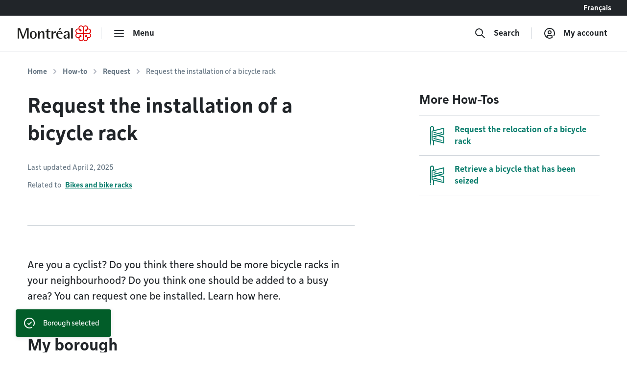

--- FILE ---
content_type: text/html; charset=utf-8
request_url: https://montreal.ca/en/how-to/request-installation-bicycle-rack?arrondissement=VM
body_size: 17578
content:
<!DOCTYPE html><html lang="en"><head><link rel="apple-touch-icon" sizes="180x180" href="/shell/apple-touch-icon.png"/><link rel="icon" type="image/png" sizes="32x32" href="/shell/favicon-32x32.png"/><link rel="icon" type="image/png" sizes="16x16" href="/shell/favicon-16x16.png"/><link rel="manifest" href="/shell/manifest.webmanifest"/><link rel="mask-icon" href="/shell/safari-pinned-tab.svg" color="#e00000"/><meta name="msapplication-TileColor" content="#ffffff"/><meta name="theme-color" content="#ffffff"/><link href="/shell/stylesheets/style.css?v=3.89.1&amp;h=47a63eb8fdcb2dd32c71495833674bc6" rel="stylesheet" as="style"/><link href="https://fonts.googleapis.com/css?family=Nunito+Sans:300,300i,400,400i,600,600i,700,700i" rel="stylesheet" as="style"/><meta http-equiv="X-UA-Compatible" content="IE=edge"/><meta name="viewport" content="width=device-width, initial-scale=1"/><script>
  window.shellConfig = JSON.parse('{"language":"en","azureADEmploye":{"issuer":"https://login.microsoftonline.com/montreal.ca/v2.0","clientId":"8d48b10c-882c-404f-9de1-c20cccff25e0","scope":"openid profile email 8d48b10c-882c-404f-9de1-c20cccff25e0/.default"},"logoutUrls":{"azureB2c":"https://connexion.montreal.ca/connexionmontreal.onmicrosoft.com/b2c_1a_signup_signin/oauth2/v2.0/logout","azureADEmployee":"https://login.microsoftonline.com/9f15d2dc-8753-4f83-aac2-a58288d3a4bc/oauth2/v2.0/logout"},"azureADB2C":{"issuer":"https://connexion.montreal.ca","clientId":"c9370b3e-c362-4d68-83ff-e8eea6618d23","scope":"openid profile email c9370b3e-c362-4d68-83ff-e8eea6618d23"},"signupDomain":"https://services.montreal.ca/","employeeDomainPrefix":"sac","contentApiUrl":"https://api.interne.montreal.ca","publicApiUrl":"https://api.montreal.ca","acsDomain":"https://acs.interne.montreal.ca","domainDci":"https://montreal.ca","instance":"","domain":"https://montreal.ca","profiles":{"enable":true,"citizenApiUrl":"https://api.montreal.ca/api/city-services/citizen/v2","profilesCount":100},"employeeExternalLogoutUrls":[{"name":"Gestion des files d attente","allowedRedirectUrl":{"fr":"https://montreal.esii-orion.com"}}],"publicExternalLogoutUrls":[{"name":"GBEau","allowedRedirectUrl":{"fr":"https://services.montreal.ca/branchements-eau/entrepreneur/logout"}}],"isMobileApp":false,"isInsideAcsShell":false}');
</script><link href="https://api.mapbox.com/mapbox-gl-js/v1.13.2/mapbox-gl.css" rel="stylesheet"><link rel="alternate" hreflang="fr-ca" href="https://montreal.ca/demarches/demander-linstallation-dun-support-velo"><link rel="alternate" hreflang="en-ca" href="https://montreal.ca/en/how-to/request-installation-bicycle-rack"><link rel="alternate" hreflang="x-default" href="https://montreal.ca/demarches/demander-linstallation-dun-support-velo"><script>
  (function(w,d,s,l,i){w[l]=w[l]||[];w[l].push({'gtm.start':
  new Date().getTime(),event:'gtm.js'});var f=d.getElementsByTagName(s)[0],
  j=d.createElement(s),dl=l!='dataLayer'?'&l='+l:'';j.async=true;j.src=
  'https://www.googletagmanager.com/gtm.js?id='+i+dl;f.parentNode.insertBefore(j,f);
  })(window,document,'script','dataLayer','GTM-TFDV82X');
</script><title>Request the installation of a bicycle rack | Ville de Montréal</title><base href="/"><link href="style2.css?v=4.74.0&amp;h=26f3d0158368264a6a3d8e41feae1698" rel="stylesheet"><link href="https://montreal.ca/en/how-to/request-installation-bicycle-rack" rel="canonical"><meta name="robots" content="index,follow"><meta name="author" content="Ville de Montréal"><meta name="copyright" content="Ville de Montréal"><meta property="og:type" content="website"><meta property="og:url" content="https://montreal.ca/en/how-to/request-installation-bicycle-rack"><meta property="og:image" content="https://res.cloudinary.com/villemontreal/image/upload/f_auto,dpr_auto,q_auto/v1/logo-montreal.jpg"><meta property="twitter:card" content="summary_large_image"><meta property="twitter:site" content="@MTL_Ville"><meta property="twitter:creator" content="@MTL_Ville"><meta property="og:title" content="Request the installation of a bicycle rack"><meta property="twitter:title" content="Request the installation of a bicycle rack"><meta name="description" content="Request the installation of a bicycle rack in your neighbourhood in Montreal."><meta property="og:description" content="Request the installation of a bicycle rack in your neighbourhood in Montreal."><meta property="twitter:description" content="Request the installation of a bicycle rack in your neighbourhood in Montreal."><script>
                window.config = JSON.parse('{"language":"en","languagePrefixes":{"en":"/en/","fr":"/"},"config":{"environmentName":"PROD"},"cookies":{},"languageVersions":{"en":"/how-to/request-installation-bicycle-rack","fr":"/demarches/demander-linstallation-dun-support-velo"},"hash":"26f3d0158368264a6a3d8e41feae1698"}');
              </script><script src="https://www.google.com/recaptcha/api.js?hl=en" async="" defer=""></script></head><body class="content" data-portal-version="4.74.0"><noscript><div class="shell-page-error">Votre navigateur ne supporte pas Javascript! / Your browser does not support JavaScript!</div></noscript><div class="shell-style shell-fixed-top"><a href="/en/how-to/request-installation-bicycle-rack?arrondissement=VM#shell-main-content" class="sr-only skip-navigation">Go to content</a></div><div class="shell-main-wrapper h-100" data-shell-version="3.89.1" id="main-content"><div class="shell-page shell-page-public site-sticky-footer"><div class="shell-style site-header"><header class="header-main-nav is-fixed-top" id="header-shell"><nav class="fixed-top" id="menu-bao" aria-label="Main menu"><div class="navbar-lang-switcher d-flex"><a href="/" class="ml-auto btn btn-lang" id="shell-change-language-link" lang="fr">Français</a></div><div class="navbar navbar-light main-navbar navbar-expand w-100"><a class="navbar-brand" href="/en" aria-label="Back to Montréal.ca home page"><div class="d-none d-md-flex"><svg x="0px" y="0px" viewBox="0 0 184.6 39.3" xml:space="preserve" xmlns="http://www.w3.org/2000/svg" aria-labelledby="logo-vdm-header" role="img"><title id="logo-vdm-header">Ville de Montréal</title><polyline class="letter" points="0,6.6 6.1,6.6 13.9,27.9 14,27.9 21.8,6.6 27.7,6.6 27.7,32.8 23.6,32.8 23.6,10.2 23.5,10.2 15.2,32.8 11.8,32.8 3.5,10.2 3.4,10.2 3.4,32.8 0,32.8 0,6.6"></polyline><path class="letter" d="M39.3,31.6c3.7,0,4.1-4.6,4.1-7.9c0-3.3-0.4-7.9-4.1-7.9c-3.6,0-4.1,4.6-4.1,7.9C35.2,27.1,35.7,31.6,39.3,31.6 M30.7,23.8 c0-6.1,2.9-9.4,8.6-9.4s8.6,3.3,8.6,9.4s-2.9,9.4-8.6,9.4S30.7,29.9,30.7,23.8z"></path><path class="letter" d="M51.1,14.7h4.1V19h0.1c0.7-1.3,2.5-4.7,6.8-4.7c3.4,0,4.9,2.7,4.9,5.3v13.2h-4.1V21.5c0-2.3-0.4-4.3-2.5-4.3c-4.1,0-5.2,5.9-5.2,8.2v7.5h-4.1L51.1,14.7"></path><path class="letter" d="M82,32.9c-0.8,0.2-1.9,0.3-2.9,0.3c-3.9,0-6.1-1.1-6.1-4.6V16.7h-3.1v-2H73v-4.2l4.1-2.3v6.6h5.3v2h-5.3v10.4c0,2.7,0.3,3.9,2.9,3.9c0.7,0,1.4-0.1,1.9-0.3L82,32.9"></path><path class="letter" d="M85.1,14.7h4.1v4.6h0.1c1.3-2.4,2.7-4.7,6.3-5v4c-4,0.1-6.4,1.4-6.4,6.2v8.3h-4.1V14.7"></path><path class="letter" d="M105.8,6.6h4.3l-4,5H103L105.8,6.6 M108.8,20c0-1.4-0.5-4.1-3.6-4.1c-3.2,0-3.8,3-3.9,4.1H108.8z M112.5,32.2c-1.7,0.6-3.2,1-5.7,1c-5.4,0-9.7-3-9.7-10.2c0-5,2.2-8.6,8.3-8.6c6.3,0,7.5,3.9,7.5,7.4h-11.7c0,3.6,1.7,9.5,7.6,9.5c1.3,0,2.5-0.2,3.7-0.8V32.2z"></path><path class="letter" d="M126.1,24.3c-1.7,0.1-6.4,0.5-6.4,3.8c0,1.6,1,2.7,2.4,2.7s4-1.3,4-4.4V24.3 M126.1,30.3L126.1,30.3 c-0.7,1.1-2.5,2.9-5.6,2.9s-5.3-2-5.3-4.5c0-5.6,8.3-5.8,10.9-6v-1.6c0-2,0-5.2-2.7-5.2c-2.5,0-3,1.8-3.2,3.9h-4.3c0.2-2.7,1.4-5.5,7.5-5.5c6.4,0,6.9,3.3,6.9,6.8v11.6h-4.1L126.1,30.3L126.1,30.3z"></path><rect class="letter" x="134.5" y="6.6" width="4.1" height="26.2"></rect><path class="rosace" d="M167.3,36c-0.8-0.8-1.3-1.9-1.3-3.1V22.7c0-1.3,1.2-1.9,1.9-1.9h10.3c2.1,0,4.4,1.7,4.4,4.4c0,2.4-1.9,4.4-4.3,4.4c-1.5,0-2.6-0.7-3.2-1.3c0,0-0.4-0.4-0.5-0.5c0.1-0.2,0.2-0.5,0.2-0.9l0,0c0-1.5-1.2-2.6-2.7-2.6c-0.7,0-1.3,0.3-1.8,0.7c-0.5,0.5-0.8,1.2-0.8,1.9s0.3,1.4,0.8,1.9s1.1,0.7,1.9,0.7c0.4,0,0.7-0.1,0.9-0.2c0.1,0.1,0.5,0.5,0.5,0.5c0.3,0.3,1.3,1.4,1.3,3.1l0,0c0,2.7-2.3,4.4-4.4,4.4C169.3,37.3,168.2,36.8,167.3,36 M148.7,28.3c-0.8-0.8-1.3-2-1.3-3.1c0-1.2,0.4-2.3,1.3-3.1c0.8-0.8,1.9-1.3,3.1-1.3H162c1.3,0,2,1.1,2,1.9v10.2c0,1.2-0.5,2.3-1.3,3.1c-0.6,0.6-1.6,1.3-3.1,1.3c-2.4,0-4.4-1.9-4.4-4.3l0,0c0-1.5,0.7-2.6,1.3-3.2c0,0,0.4-0.4,0.5-0.5c0.2,0.1,0.5,0.2,0.9,0.2c1.5,0,2.6-1.2,2.6-2.7c0-0.7-0.3-1.3-0.7-1.8c-0.5-0.5-1.2-0.8-1.9-0.8s-1.4,0.3-1.9,0.8s-0.7,1.1-0.7,1.8l0,0c0,0.4,0.1,0.7,0.2,0.9c-0.1,0.1-0.5,0.5-0.5,0.5c-0.3,0.3-1.4,1.3-3.1,1.3C150.6,29.6,149.5,29.1,148.7,28.3z M166,6.5c0-1.2,0.5-2.3,1.3-3.1c0.6-0.6,1.6-1.3,3.1-1.3c1.2,0,2.3,0.5,3.1,1.3s1.3,1.9,1.3,3l0,0c0,1.5-0.7,2.6-1.3,3.2c0,0-0.4,0.4-0.5,0.5c-0.2-0.1-0.5-0.2-0.9-0.2c-1.5,0-2.6,1.2-2.6,2.7c0,0.7,0.3,1.3,0.7,1.8c0.5,0.5,1.2,0.8,1.9,0.8l0,0c0.7,0,1.4-0.3,1.9-0.8s0.7-1.1,0.7-1.8l0,0c0-0.4-0.1-0.7-0.2-0.9c0.1-0.1,0.5-0.5,0.5-0.5c0.3-0.3,1.4-1.3,3.1-1.3c2.7,0,4.4,2.3,4.4,4.4c0,1.2-0.5,2.3-1.3,3.1s-1.9,1.3-3.1,1.3H168c-1.3,0-1.9-1.1-1.9-1.9L166,6.5L166,6.5z M156.5,9.7L156.5,9.7c-0.3-0.3-1.3-1.4-1.3-3.1l0,0c0-2.7,2.3-4.4,4.4-4.4c1.2,0,2.3,0.5,3.1,1.3s1.3,1.9,1.3,3.1v10.1c0,1.3-1.1,1.9-1.9,1.9h-10.2c-1.2,0-2.3-0.5-3.1-1.3c-0.6-0.6-1.3-1.6-1.3-3.1c0-1.2,0.5-2.3,1.3-3.1c0.8-0.8,1.9-1.3,3-1.3c1.5,0,2.6,0.7,3.2,1.3c0,0,0.4,0.4,0.5,0.5c-0.1,0.2-0.2,0.5-0.2,0.9c0,1.5,1.2,2.6,2.7,2.6c0.7,0,1.3-0.3,1.8-0.7c0.5-0.5,0.8-1.2,0.8-1.9s-0.3-1.4-0.8-1.9s-1.1-0.7-1.9-0.7c-0.4,0-0.7,0.1-0.9,0.2C156.9,10.1,156.5,9.7,156.5,9.7z M165,3.1c-1.3-1.9-3.3-3.1-5.5-3.1c-3.6,0-6.5,2.9-6.5,6.5c0,0.4,0.1,0.8,0.2,1.5c-0.3-0.1-1-0.2-1.5-0.2c-3.7,0-6.5,2.8-6.5,6.4c0,2.1,1.2,4.2,3.1,5.5c-1.9,1.3-3.1,3.3-3.1,5.4c0,3.6,2.9,6.5,6.6,6.5c0.4,0,1-0.1,1.4-0.2c-0.1,0.6-0.2,1.1-0.2,1.4c0,3.7,2.8,6.5,6.5,6.5c2.1,0,4.1-1.1,5.4-3c1.2,1.8,3.4,3,5.5,3c3.6,0,6.4-2.9,6.4-6.5c0-0.5-0.1-1.1-0.2-1.4c0.6,0.1,1.1,0.2,1.5,0.2c3.6,0,6.5-2.9,6.5-6.5c0-2.1-1.1-4.2-3-5.4c1.8-1.2,3-3.3,3-5.4c0-3.5-3-6.4-6.6-6.4c-0.5,0-1,0.1-1.4,0.2c0.1-0.3,0.2-1,0.2-1.5c0-3.7-2.8-6.5-6.4-6.5C168.3,0,166.2,1.2,165,3.1z"></path></svg></div><div class="d-flex d-md-none"><svg id="logo-rosace" viewBox="0 0 80 80" xml:space="preserve" xmlns="http://www.w3.org/2000/svg"><path class="rosace" d="M40.1,6.2C37.5,2.4,33.3,0,29,0c-7.4,0-13.1,5.8-13.1,13.3c0,0.7,0.2,1.7,0.4,3c-0.7-0.1-1.9-0.4-3-0.4C5.8,15.9,0,21.6,0,29c0,4.3,2.4,8.5,6.3,11.1c-3.9,2.6-6.2,6.7-6.2,11c0,7.2,6,13.1,13.3,13.1c0.9,0,2-0.2,2.9-0.4C16,65,15.9,66,15.9,66.7C15.9,74.2,21.6,80,29,80c4.4,0,8.4-2.3,11-6.1c2.4,3.7,6.8,6.1,11,6.1c7.3,0,13.1-5.8,13.1-13.3c0-1-0.2-2.1-0.4-2.9c1.3,0.3,2.2,0.4,3,0.4C74,64.2,80,58.3,80,51c0-4.3-2.3-8.5-6.1-11c3.7-2.5,6.1-6.7,6.1-11c0-7.2-6-13.1-13.4-13.1c-0.9,0-2,0.2-2.9,0.4c0.1-0.7,0.4-2,0.4-3C64.1,5.8,58.4,0,51,0C46.8,0,42.6,2.4,40.1,6.2L40.1,6.2zM22.8,19.5L22.8,19.5c-0.6-0.6-2.7-2.8-2.7-6.4l0,0c0-5.5,4.6-8.9,8.9-8.9c2.4,0,4.6,0.9,6.3,2.6s2.6,3.9,2.6,6.3v20.6c0,2.5-2.3,4-3.9,4H13.3c-2.3,0-4.7-0.9-6.3-2.6c-1.2-1.2-2.5-3.2-2.5-6.2c0-2.4,0.9-4.7,2.6-6.3C8.7,21,10.9,20,13.3,20c3.1,0,5.2,1.5,6.4,2.7c0,0,0.8,0.8,1,1c-0.2,0.5-0.4,1.1-0.4,1.9c0,3,2.4,5.4,5.4,5.4c1.4,0,2.7-0.5,3.7-1.5S31,27,31,25.6s-0.6-2.9-1.6-3.9s-2.3-1.5-3.8-1.5c-0.8,0-1.5,0.2-1.8,0.4C23.7,20.4,22.8,19.5,22.8,19.5L22.8,19.5z M42.2,13.2c0-2.3,0.9-4.7,2.6-6.3C46,5.7,48,4.4,51,4.4c2.4,0,4.7,1,6.3,2.6c1.6,1.6,2.6,3.8,2.6,6.2l0,0c0,3.1-1.4,5.2-2.7,6.4c0,0-0.8,0.8-1,1c-0.5-0.2-1.1-0.3-1.9-0.3c-2.9,0-5.4,2.4-5.4,5.4c0,1.4,0.5,2.7,1.5,3.7s2.5,1.6,3.9,1.6l0,0c1.4,0,2.8-0.6,3.9-1.6c1-1,1.5-2.3,1.5-3.7l0,0c0-0.8-0.2-1.5-0.4-1.8c0.2-0.2,1-1.1,1-1.1c0.7-0.8,3-2.8,6.5-2.8c5.5,0,8.9,4.6,8.9,8.9c0,2.4-0.9,4.6-2.6,6.3s-3.9,2.6-6.3,2.6H46.2c-2.6,0-3.9-2.3-3.9-3.9L42.2,13.2L42.2,13.2z M7,57.5c-1.7-1.7-2.7-4-2.7-6.3c0-2.4,0.9-4.6,2.6-6.3c1.7-1.7,3.9-2.6,6.3-2.7h20.6c2.6,0,4,2.3,4,3.9v20.7c0,2.3-1,4.7-2.7,6.4c-1.2,1.2-3.2,2.5-6.2,2.5c-4.9,0-8.9-3.9-8.9-8.8l0,0c0-3.1,1.5-5.2,2.7-6.4c0,0,0.8-0.8,1-1c0.5,0.2,1.1,0.3,1.9,0.4c3,0,5.4-2.4,5.4-5.4c0-1.4-0.5-2.7-1.5-3.7s-2.5-1.6-3.9-1.6s-2.9,0.6-3.9,1.6s-1.5,2.3-1.5,3.8l0,0c0,0.8,0.2,1.5,0.4,1.8l-1,1.1C19,57.9,16.7,60,13.2,60C10.8,60,8.6,59.1,7,57.5L7,57.5z M44.9,73.1c-1.7-1.7-2.7-3.9-2.7-6.3V46.1c0-2.5,2.3-3.9,3.9-4h20.7c4.3,0,8.9,3.4,8.9,8.9c0,4.9-3.9,8.9-8.8,8.9c-3.1,0-5.2-1.5-6.4-2.7c0,0-0.8-0.8-1-1c0.2-0.5,0.3-1.1,0.3-1.9l0,0c0-3-2.4-5.4-5.4-5.4c-1.4,0-2.7,0.5-3.7,1.5s-1.6,2.5-1.6,3.9s0.6,2.9,1.6,3.9s2.3,1.5,3.8,1.5c0.8,0,1.5-0.2,1.8-0.4l1.1,1c0.6,0.6,2.7,2.8,2.7,6.4l0,0c0,5.5-4.6,8.9-8.9,8.9C48.8,75.7,46.6,74.8,44.9,73.1L44.9,73.1z"></path></svg></div></a><div class="navbar-separator"></div><button type="button" id="main-menu-toggler" class="btn navbar-btn navbar-btn-icon btn-hide-label-sm" aria-expanded="false" aria-controls="main-menu" aria-label="menu"><span class="icon icon-menu" aria-hidden="true"></span><span class="btn-label">Menu</span></button><div id="main-menu" class="main-menu" tabindex="-1"><div class="main-menu-mobile-header d-md-none"><a class="navbar-brand" href="/en" aria-label="Back to Montréal.ca home page"><svg x="0px" y="0px" viewBox="0 0 184.6 39.3"><polyline class="letter" points="0,6.6 6.1,6.6 13.9,27.9 14,27.9 21.8,6.6 27.7,6.6 27.7,32.8 23.6,32.8 23.6,10.2 23.5,10.2 15.2,32.8 11.8,32.8 3.5,10.2 3.4,10.2 3.4,32.8 0,32.8 0,6.6"></polyline><path class="letter" d="M39.3,31.6c3.7,0,4.1-4.6,4.1-7.9c0-3.3-0.4-7.9-4.1-7.9c-3.6,0-4.1,4.6-4.1,7.9C35.2,27.1,35.7,31.6,39.3,31.6 M30.7,23.8 c0-6.1,2.9-9.4,8.6-9.4s8.6,3.3,8.6,9.4s-2.9,9.4-8.6,9.4S30.7,29.9,30.7,23.8z"></path><path class="letter" d="M51.1,14.7h4.1V19h0.1c0.7-1.3,2.5-4.7,6.8-4.7c3.4,0,4.9,2.7,4.9,5.3v13.2h-4.1V21.5c0-2.3-0.4-4.3-2.5-4.3c-4.1,0-5.2,5.9-5.2,8.2v7.5h-4.1L51.1,14.7"></path><path class="letter" d="M82,32.9c-0.8,0.2-1.9,0.3-2.9,0.3c-3.9,0-6.1-1.1-6.1-4.6V16.7h-3.1v-2H73v-4.2l4.1-2.3v6.6h5.3v2h-5.3v10.4c0,2.7,0.3,3.9,2.9,3.9c0.7,0,1.4-0.1,1.9-0.3L82,32.9"></path><path class="letter" d="M85.1,14.7h4.1v4.6h0.1c1.3-2.4,2.7-4.7,6.3-5v4c-4,0.1-6.4,1.4-6.4,6.2v8.3h-4.1V14.7"></path><path class="letter" d="M105.8,6.6h4.3l-4,5H103L105.8,6.6 M108.8,20c0-1.4-0.5-4.1-3.6-4.1c-3.2,0-3.8,3-3.9,4.1H108.8z M112.5,32.2c-1.7,0.6-3.2,1-5.7,1c-5.4,0-9.7-3-9.7-10.2c0-5,2.2-8.6,8.3-8.6c6.3,0,7.5,3.9,7.5,7.4h-11.7c0,3.6,1.7,9.5,7.6,9.5c1.3,0,2.5-0.2,3.7-0.8V32.2z"></path><path class="letter" d="M126.1,24.3c-1.7,0.1-6.4,0.5-6.4,3.8c0,1.6,1,2.7,2.4,2.7s4-1.3,4-4.4V24.3 M126.1,30.3L126.1,30.3 c-0.7,1.1-2.5,2.9-5.6,2.9s-5.3-2-5.3-4.5c0-5.6,8.3-5.8,10.9-6v-1.6c0-2,0-5.2-2.7-5.2c-2.5,0-3,1.8-3.2,3.9h-4.3c0.2-2.7,1.4-5.5,7.5-5.5c6.4,0,6.9,3.3,6.9,6.8v11.6h-4.1L126.1,30.3L126.1,30.3z"></path><rect class="letter" x="134.5" y="6.6" width="4.1" height="26.2"></rect><path class="rosace" d="M167.3,36c-0.8-0.8-1.3-1.9-1.3-3.1V22.7c0-1.3,1.2-1.9,1.9-1.9h10.3c2.1,0,4.4,1.7,4.4,4.4c0,2.4-1.9,4.4-4.3,4.4c-1.5,0-2.6-0.7-3.2-1.3c0,0-0.4-0.4-0.5-0.5c0.1-0.2,0.2-0.5,0.2-0.9l0,0c0-1.5-1.2-2.6-2.7-2.6c-0.7,0-1.3,0.3-1.8,0.7c-0.5,0.5-0.8,1.2-0.8,1.9s0.3,1.4,0.8,1.9s1.1,0.7,1.9,0.7c0.4,0,0.7-0.1,0.9-0.2c0.1,0.1,0.5,0.5,0.5,0.5c0.3,0.3,1.3,1.4,1.3,3.1l0,0c0,2.7-2.3,4.4-4.4,4.4C169.3,37.3,168.2,36.8,167.3,36 M148.7,28.3c-0.8-0.8-1.3-2-1.3-3.1c0-1.2,0.4-2.3,1.3-3.1c0.8-0.8,1.9-1.3,3.1-1.3H162c1.3,0,2,1.1,2,1.9v10.2c0,1.2-0.5,2.3-1.3,3.1c-0.6,0.6-1.6,1.3-3.1,1.3c-2.4,0-4.4-1.9-4.4-4.3l0,0c0-1.5,0.7-2.6,1.3-3.2c0,0,0.4-0.4,0.5-0.5c0.2,0.1,0.5,0.2,0.9,0.2c1.5,0,2.6-1.2,2.6-2.7c0-0.7-0.3-1.3-0.7-1.8c-0.5-0.5-1.2-0.8-1.9-0.8s-1.4,0.3-1.9,0.8s-0.7,1.1-0.7,1.8l0,0c0,0.4,0.1,0.7,0.2,0.9c-0.1,0.1-0.5,0.5-0.5,0.5c-0.3,0.3-1.4,1.3-3.1,1.3C150.6,29.6,149.5,29.1,148.7,28.3z M166,6.5c0-1.2,0.5-2.3,1.3-3.1c0.6-0.6,1.6-1.3,3.1-1.3c1.2,0,2.3,0.5,3.1,1.3s1.3,1.9,1.3,3l0,0c0,1.5-0.7,2.6-1.3,3.2c0,0-0.4,0.4-0.5,0.5c-0.2-0.1-0.5-0.2-0.9-0.2c-1.5,0-2.6,1.2-2.6,2.7c0,0.7,0.3,1.3,0.7,1.8c0.5,0.5,1.2,0.8,1.9,0.8l0,0c0.7,0,1.4-0.3,1.9-0.8s0.7-1.1,0.7-1.8l0,0c0-0.4-0.1-0.7-0.2-0.9c0.1-0.1,0.5-0.5,0.5-0.5c0.3-0.3,1.4-1.3,3.1-1.3c2.7,0,4.4,2.3,4.4,4.4c0,1.2-0.5,2.3-1.3,3.1s-1.9,1.3-3.1,1.3H168c-1.3,0-1.9-1.1-1.9-1.9L166,6.5L166,6.5z M156.5,9.7L156.5,9.7c-0.3-0.3-1.3-1.4-1.3-3.1l0,0c0-2.7,2.3-4.4,4.4-4.4c1.2,0,2.3,0.5,3.1,1.3s1.3,1.9,1.3,3.1v10.1c0,1.3-1.1,1.9-1.9,1.9h-10.2c-1.2,0-2.3-0.5-3.1-1.3c-0.6-0.6-1.3-1.6-1.3-3.1c0-1.2,0.5-2.3,1.3-3.1c0.8-0.8,1.9-1.3,3-1.3c1.5,0,2.6,0.7,3.2,1.3c0,0,0.4,0.4,0.5,0.5c-0.1,0.2-0.2,0.5-0.2,0.9c0,1.5,1.2,2.6,2.7,2.6c0.7,0,1.3-0.3,1.8-0.7c0.5-0.5,0.8-1.2,0.8-1.9s-0.3-1.4-0.8-1.9s-1.1-0.7-1.9-0.7c-0.4,0-0.7,0.1-0.9,0.2C156.9,10.1,156.5,9.7,156.5,9.7z M165,3.1c-1.3-1.9-3.3-3.1-5.5-3.1c-3.6,0-6.5,2.9-6.5,6.5c0,0.4,0.1,0.8,0.2,1.5c-0.3-0.1-1-0.2-1.5-0.2c-3.7,0-6.5,2.8-6.5,6.4c0,2.1,1.2,4.2,3.1,5.5c-1.9,1.3-3.1,3.3-3.1,5.4c0,3.6,2.9,6.5,6.6,6.5c0.4,0,1-0.1,1.4-0.2c-0.1,0.6-0.2,1.1-0.2,1.4c0,3.7,2.8,6.5,6.5,6.5c2.1,0,4.1-1.1,5.4-3c1.2,1.8,3.4,3,5.5,3c3.6,0,6.4-2.9,6.4-6.5c0-0.5-0.1-1.1-0.2-1.4c0.6,0.1,1.1,0.2,1.5,0.2c3.6,0,6.5-2.9,6.5-6.5c0-2.1-1.1-4.2-3-5.4c1.8-1.2,3-3.3,3-5.4c0-3.5-3-6.4-6.6-6.4c-0.5,0-1,0.1-1.4,0.2c0.1-0.3,0.2-1,0.2-1.5c0-3.7-2.8-6.5-6.4-6.5C168.3,0,166.2,1.2,165,3.1z"></path></svg></a><div class="ml-auto"><button class="btn navbar-btn js-button-mobile-close" aria-label="Close"><svg width="24px" height="24px" viewBox="0 0 24 24" role="icon" aria-hidden="true"><path d="M12 13.414l-5.293 5.293a1 1 0 11-1.414-1.414L10.586 12 5.293 6.707a1 1 0 011.414-1.414l12 12a1 1 0 01-1.414 1.414L12 13.414zm5.293-8.121a1 1 0 011.414 1.414l-3 3a1 1 0 11-1.414-1.414l3-3z"></path></svg></button></div></div><div class="main-menu-container"><div class="row"><div class="col-12"><div class="row main-menu-content"><div class="col-12 col-md-5 col-lg-4 mb-4 mb-md-0"><span id="categories-menu-heading" class="main-menu-heading">Categories</span><ul class="main-menu-level1 main-menu-categories" aria-labelledby="categories-menu-heading"><li class="main-menu-level1-item"><button id="category-culture-et-loisirs" class="btn-main-menu-toggle" aria-expanded="false">Arts and Sports</button><ul class="main-menu-level2 main-menu-level2-hidden" aria-labelledby="category-culture-et-loisirs"><li><a href="/en/heritage-and-history">Heritage and History</a></li><li><a href="/en/libraries">Libraries</a></li><li><a href="/en/parks-and-nature">Parks and Nature</a></li><li><a href="/en/shows-and-exhibitions">Shows and Exhibitions</a></li><li><a href="/en/sports-and-recreation">Sports and Recreation</a></li></ul><div class="main-menu-level2-close"><button class="btn navbar-btn js-button-close" aria-label="Close" tabindex="-1"><svg width="24px" height="24px" viewBox="0 0 24 24" role="icon" aria-hidden="true"><path d="M12 13.414l-5.293 5.293a1 1 0 11-1.414-1.414L10.586 12 5.293 6.707a1 1 0 011.414-1.414l12 12a1 1 0 01-1.414 1.414L12 13.414zm5.293-8.121a1 1 0 011.414 1.414l-3 3a1 1 0 11-1.414-1.414l3-3z"></path></svg></button></div></li><li class="main-menu-level1-item"><button id="category-affaires-et-economie" class="btn-main-menu-toggle" aria-expanded="false">Business</button><ul class="main-menu-level2 main-menu-level2-hidden" aria-labelledby="category-affaires-et-economie"><li><a href="/en/city-suppliers">City Suppliers</a></li><li><a href="/en/funding-and-assistance">Funding and Assistance</a></li><li><a href="/en/innovation-and-research">Innovation and Research</a></li><li><a href="/en/permits-and-authorizations">Permits and Authorizations</a></li></ul><div class="main-menu-level2-close"><button class="btn navbar-btn js-button-close" aria-label="Close" tabindex="-1"><svg width="24px" height="24px" viewBox="0 0 24 24" role="icon" aria-hidden="true"><path d="M12 13.414l-5.293 5.293a1 1 0 11-1.414-1.414L10.586 12 5.293 6.707a1 1 0 011.414-1.414l12 12a1 1 0 01-1.414 1.414L12 13.414zm5.293-8.121a1 1 0 011.414 1.414l-3 3a1 1 0 11-1.414-1.414l3-3z"></path></svg></button></div></li><li class="main-menu-level1-item"><button id="category-vie-communautaire" class="btn-main-menu-toggle" aria-expanded="false">Community</button><ul class="main-menu-level2 main-menu-level2-hidden" aria-labelledby="category-vie-communautaire"><li><a href="/en/awards-and-distinctions">Awards and Distinctions</a></li><li><a href="/en/diversity">Diversity</a></li><li><a href="/en/neighbourhood-life">Neighbourhood Life</a></li><li><a href="/en/prevention-and-social-action">Prevention and Social Action</a></li><li><a href="/en/universal-access">Universal Access</a></li></ul><div class="main-menu-level2-close"><button class="btn navbar-btn js-button-close" aria-label="Close" tabindex="-1"><svg width="24px" height="24px" viewBox="0 0 24 24" role="icon" aria-hidden="true"><path d="M12 13.414l-5.293 5.293a1 1 0 11-1.414-1.414L10.586 12 5.293 6.707a1 1 0 011.414-1.414l12 12a1 1 0 01-1.414 1.414L12 13.414zm5.293-8.121a1 1 0 011.414 1.414l-3 3a1 1 0 11-1.414-1.414l3-3z"></path></svg></button></div></li><li class="main-menu-level1-item"><button id="category-participation-citoyenne" class="btn-main-menu-toggle" aria-expanded="false">Democracy and Engagement</button><ul class="main-menu-level2 main-menu-level2-hidden" aria-labelledby="category-participation-citoyenne"><li><a href="/en/public-consultations">Public Consultations</a></li><li><a href="/en/resident-initiatives">Resident Initiatives</a></li></ul><div class="main-menu-level2-close"><button class="btn navbar-btn js-button-close" aria-label="Close" tabindex="-1"><svg width="24px" height="24px" viewBox="0 0 24 24" role="icon" aria-hidden="true"><path d="M12 13.414l-5.293 5.293a1 1 0 11-1.414-1.414L10.586 12 5.293 6.707a1 1 0 011.414-1.414l12 12a1 1 0 01-1.414 1.414L12 13.414zm5.293-8.121a1 1 0 011.414 1.414l-3 3a1 1 0 11-1.414-1.414l3-3z"></path></svg></button></div></li><li class="main-menu-level1-item"><button id="category-environnement" class="btn-main-menu-toggle" aria-expanded="false">Environment</button><ul class="main-menu-level2 main-menu-level2-hidden" aria-labelledby="category-environnement"><li><a href="/en/collections-and-recycling">Collections and Recycling</a></li><li><a href="/en/ecological-transition">Ecological Transition</a></li><li><a href="/en/trees-and-gardens">Trees and Gardens</a></li><li><a href="/en/water">Water</a></li></ul><div class="main-menu-level2-close"><button class="btn navbar-btn js-button-close" aria-label="Close" tabindex="-1"><svg width="24px" height="24px" viewBox="0 0 24 24" role="icon" aria-hidden="true"><path d="M12 13.414l-5.293 5.293a1 1 0 11-1.414-1.414L10.586 12 5.293 6.707a1 1 0 011.414-1.414l12 12a1 1 0 01-1.414 1.414L12 13.414zm5.293-8.121a1 1 0 011.414 1.414l-3 3a1 1 0 11-1.414-1.414l3-3z"></path></svg></button></div></li><li class="main-menu-level1-item"><button id="category-sante-et-securite-publiques" class="btn-main-menu-toggle" aria-expanded="false">Health and Public Safety</button><ul class="main-menu-level2 main-menu-level2-hidden" aria-labelledby="category-sante-et-securite-publiques"><li><a href="/en/emergency-situations-and-disasters">Emergency Situations and Disasters</a></li></ul><div class="main-menu-level2-close"><button class="btn navbar-btn js-button-close" aria-label="Close" tabindex="-1"><svg width="24px" height="24px" viewBox="0 0 24 24" role="icon" aria-hidden="true"><path d="M12 13.414l-5.293 5.293a1 1 0 11-1.414-1.414L10.586 12 5.293 6.707a1 1 0 011.414-1.414l12 12a1 1 0 01-1.414 1.414L12 13.414zm5.293-8.121a1 1 0 011.414 1.414l-3 3a1 1 0 11-1.414-1.414l3-3z"></path></svg></button></div></li><li class="main-menu-level1-item"><button id="category-maison-et-logement" class="btn-main-menu-toggle" aria-expanded="false">Homes and Housing</button><ul class="main-menu-level2 main-menu-level2-hidden" aria-labelledby="category-maison-et-logement"><li><a href="/en/buying-and-selling-home">Buying and Selling a Home</a></li><li><a href="/en/homes">Homes</a></li><li><a href="/en/outdoor-development-and-maintenance">Outdoor Development and Maintenance</a></li><li><a href="/en/renovation-and-construction">Renovation and Construction</a></li></ul><div class="main-menu-level2-close"><button class="btn navbar-btn js-button-close" aria-label="Close" tabindex="-1"><svg width="24px" height="24px" viewBox="0 0 24 24" role="icon" aria-hidden="true"><path d="M12 13.414l-5.293 5.293a1 1 0 11-1.414-1.414L10.586 12 5.293 6.707a1 1 0 011.414-1.414l12 12a1 1 0 01-1.414 1.414L12 13.414zm5.293-8.121a1 1 0 011.414 1.414l-3 3a1 1 0 11-1.414-1.414l3-3z"></path></svg></button></div></li><li class="main-menu-level1-item"><button id="category-contraventions-et-reglementation" class="btn-main-menu-toggle" aria-expanded="false">Justice</button><ul class="main-menu-level2 main-menu-level2-hidden" aria-labelledby="category-contraventions-et-reglementation"><li><a href="/en/claims-and-complaints">Claims and Complaints</a></li><li><a href="/en/offences-and-hearings">Offences and Hearings</a></li></ul><div class="main-menu-level2-close"><button class="btn navbar-btn js-button-close" aria-label="Close" tabindex="-1"><svg width="24px" height="24px" viewBox="0 0 24 24" role="icon" aria-hidden="true"><path d="M12 13.414l-5.293 5.293a1 1 0 11-1.414-1.414L10.586 12 5.293 6.707a1 1 0 011.414-1.414l12 12a1 1 0 01-1.414 1.414L12 13.414zm5.293-8.121a1 1 0 011.414 1.414l-3 3a1 1 0 11-1.414-1.414l3-3z"></path></svg></button></div></li><li class="main-menu-level1-item"><button id="category-entretien-et-circulation" class="btn-main-menu-toggle" aria-expanded="false">Maintenance and Traffic</button><ul class="main-menu-level2 main-menu-level2-hidden" aria-labelledby="category-entretien-et-circulation"><li><a href="/en/construction-and-street-closings">Construction and Street Closings</a></li><li><a href="/en/parking">Parking</a></li><li><a href="/en/snow-removal">Snow Removal</a></li><li><a href="/en/travel-and-transportation">Travel and Transportation</a></li></ul><div class="main-menu-level2-close"><button class="btn navbar-btn js-button-close" aria-label="Close" tabindex="-1"><svg width="24px" height="24px" viewBox="0 0 24 24" role="icon" aria-hidden="true"><path d="M12 13.414l-5.293 5.293a1 1 0 11-1.414-1.414L10.586 12 5.293 6.707a1 1 0 011.414-1.414l12 12a1 1 0 01-1.414 1.414L12 13.414zm5.293-8.121a1 1 0 011.414 1.414l-3 3a1 1 0 11-1.414-1.414l3-3z"></path></svg></button></div></li><li class="main-menu-level1-item"><button id="category-organisation-municipale" class="btn-main-menu-toggle" aria-expanded="false">Municipal Administration</button><ul class="main-menu-level2 main-menu-level2-hidden" aria-labelledby="category-organisation-municipale"><li><a href="/en/administration">Administration</a></li><li><a href="/en/boroughs">Boroughs</a></li><li><a href="/en/budget-and-financial-profile">Budget and Financial Profile</a></li><li><a href="/en/city-hall-and-elected-officials">City Hall and Elected Officials</a></li><li><a href="/en/french-language">French language</a></li><li><a href="/en/jobs">Jobs</a></li><li><a href="/en/organizations-and-councils">Organizations and councils</a></li><li><a href="/en/publications-and-data">Publications and Data</a></li></ul><div class="main-menu-level2-close"><button class="btn navbar-btn js-button-close" aria-label="Close" tabindex="-1"><svg width="24px" height="24px" viewBox="0 0 24 24" role="icon" aria-hidden="true"><path d="M12 13.414l-5.293 5.293a1 1 0 11-1.414-1.414L10.586 12 5.293 6.707a1 1 0 011.414-1.414l12 12a1 1 0 01-1.414 1.414L12 13.414zm5.293-8.121a1 1 0 011.414 1.414l-3 3a1 1 0 11-1.414-1.414l3-3z"></path></svg></button></div></li><li class="main-menu-level1-item"><button id="category-animaux" class="btn-main-menu-toggle" aria-expanded="false">Pets</button><ul class="main-menu-level2 main-menu-level2-hidden" aria-labelledby="category-animaux"><li><a href="/en/pets">Pets</a></li><li><a href="/en/wildlife-and-insects">Wildlife and Insects</a></li></ul><div class="main-menu-level2-close"><button class="btn navbar-btn js-button-close" aria-label="Close" tabindex="-1"><svg width="24px" height="24px" viewBox="0 0 24 24" role="icon" aria-hidden="true"><path d="M12 13.414l-5.293 5.293a1 1 0 11-1.414-1.414L10.586 12 5.293 6.707a1 1 0 011.414-1.414l12 12a1 1 0 01-1.414 1.414L12 13.414zm5.293-8.121a1 1 0 011.414 1.414l-3 3a1 1 0 11-1.414-1.414l3-3z"></path></svg></button></div></li><li class="main-menu-level1-item"><button id="category-taxes-et-evaluation-fonciere" class="btn-main-menu-toggle" aria-expanded="false">Taxes and Property Assessment</button><ul class="main-menu-level2 main-menu-level2-hidden" aria-labelledby="category-taxes-et-evaluation-fonciere"><li><a href="/en/municipal-taxes">Municipal Taxes</a></li><li><a href="/en/property-assessment">Property Assessment</a></li></ul><div class="main-menu-level2-close"><button class="btn navbar-btn js-button-close" aria-label="Close" tabindex="-1"><svg width="24px" height="24px" viewBox="0 0 24 24" role="icon" aria-hidden="true"><path d="M12 13.414l-5.293 5.293a1 1 0 11-1.414-1.414L10.586 12 5.293 6.707a1 1 0 011.414-1.414l12 12a1 1 0 01-1.414 1.414L12 13.414zm5.293-8.121a1 1 0 011.414 1.414l-3 3a1 1 0 11-1.414-1.414l3-3z"></path></svg></button></div></li><li class="main-menu-level1-item"><button id="category-amenagement-et-construction" class="btn-main-menu-toggle" aria-expanded="false">Urban Planning and Development</button><ul class="main-menu-level2 main-menu-level2-hidden" aria-labelledby="category-amenagement-et-construction"><li><a href="/en/land-use-management">Land-Use Management</a></li><li><a href="/en/urban-planning">Urban Planning</a></li></ul><div class="main-menu-level2-close"><button class="btn navbar-btn js-button-close" aria-label="Close" tabindex="-1"><svg width="24px" height="24px" viewBox="0 0 24 24" role="icon" aria-hidden="true"><path d="M12 13.414l-5.293 5.293a1 1 0 11-1.414-1.414L10.586 12 5.293 6.707a1 1 0 011.414-1.414l12 12a1 1 0 01-1.414 1.414L12 13.414zm5.293-8.121a1 1 0 011.414 1.414l-3 3a1 1 0 11-1.414-1.414l3-3z"></path></svg></button></div></li></ul></div><div class="col-12 col-md-6 col-lg offset-md-1"><div class="row"><div class="col-12 col-lg-6 mb-4 mb-lg-0"><div class="mb-4"><span id="services-menu-heading" class="main-menu-heading">Services</span><ul class="main-menu-level1" aria-labelledby="services-menu-heading"><li><a href="/en/places?mtl_content.lieux.category.code=POIN&amp;orderBy=dc_title">Points of Service</a></li><li><a href="/en/places?mtl_content.lieux.installation.code=PARC&amp;orderBy=dc_title">Parks</a></li><li><a href="/en/places?mtl_content.lieux.installation.code=BIBL&amp;orderBy=dc_title">Libraries</a></li><li><a href="/en/places?mtl_content.lieux.installation.code=ECOC&amp;orderBy=dc_title">Ecocentres</a></li><li><a href="/en/places?mtl_content.lieux.installation.code=CENC&amp;orderBy=dc_title">Municipal Arts Centres</a></li><li><a href="/en/places?mtl_content.lieux.installation.code=AREN,CENT,GYMN,PISI&amp;orderBy=dc_title">Sports Facilities</a></li></ul></div><div class="mb-4"><span id="calendar-menu-heading" class="main-menu-heading">Calendars</span><ul class="main-menu-level1" aria-labelledby="calendar-menu-heading"><li><a href="/en/arts-and-culture-calendar">Arts and Culture</a></li><li><a href="/en/exhibitions-calendar">Exhibitions</a></li><li><a href="/en/sports-and-recreation-calendar">Sports and Recreation</a></li><li><a href="/en/public-participation-calendar">Public Participations</a></li><li><a href="/en/neighbourhood-life-calendar">Neighbourhood Life</a></li></ul></div></div><div class="col-12 col-lg-6"><div class="mb-4"><span id="contact-us-menu-heading" class="main-menu-heading">Information</span><ul class="main-menu-level1" aria-labelledby="contact-us-menu-heading"><li><a href="/en/contact-us">Contact Us</a></li><li><a href="/en/departments/media-centre">Media Centre</a></li></ul></div></div></div></div></div></div></div></div></div><div class="navbar-div ml-auto"><div class="d-flex align-items-center"><button type="button" class="btn navbar-btn navbar-btn-icon btn-hide-label-md navbar-search-toggler" id="navbarSearch" aria-haspopup="dialog" aria-expanded="false" aria-controls="navbar-search" aria-label="Search"><span class="icon icon-search" aria-hidden="true"></span><span class="btn-label">Search</span></button><div id="navbar-search" class="navbar-search" role="dialog" aria-modal="true" aria-label="Search"><div class="navbar-search-form"><div class="form-row align-items-center"><div class="col"><div class="input-group" id="input-group-search"><span class="icon icon-search" aria-hidden="true"></span><input type="text" class="form-control shell-submit-search-form" id="shell-quick-search-input" placeholder="What are you looking for?" aria-label="What are you looking for?" autoComplete="off" role="combobox" aria-autocomplete="list" aria-haspopup="true" aria-expanded="false"/></div></div><div class="col-auto"><button class="btn btn-tertiary btn-squared js-btn-clear d-none d-lg-inline-flex">Clear</button><button id="searchSubmit" class="btn btn-primary btn-squared btn-search-submit" aria-label="Search"><span class="icon icon-arrow-right" aria-hidden="true"></span><span class="btn-label">Search</span></button><button class="btn navbar-btn js-button-close" id="close-search" aria-label="Close"><span class="icon icon-x" aria-hidden="true"></span></button></div></div></div></div><div class="navbar-separator d-none d-lg-flex"></div><div class="dropdown d-none" id="shell-account-quicklinks"><button type="button" class="btn navbar-btn dropdown-toggle" id="shell-auth-account" data-toggle="dropdown" aria-haspopup="true" aria-expanded="false" aria-label="profile menu"><div class="user-avatar" aria-hidden="true"><span class="user-first-letter"></span></div><div class="user-info d-none d-lg-inline-flex ml-2"><span class="user-username elided-text"></span></div></button><div id="shell-account-quicklinks-menu" class="dropdown-menu" aria-labelledby="shell-auth-account"><div class="scrollable-menu "><a id="quickLinkAccueil" class="dropdown-item" href="https://montreal.ca/mon-compte-2/en"><div class="user-info d-flex flex-column"><div class="user-name text-wrap"></div><div class="user-email font-size-sm-interface text-secondary"></div></div></a><div class="dropdown-divider"></div><div id="quickLinksCitizen"><ul class="list-unstyled mb-0"><li><a class="dropdown-item" href="https://montreal.ca/mon-compte-2/en/mes-demandes">Requests</a></li><li><a class="dropdown-item" href="https://montreal.ca/mon-compte-2/en/mes-taches">Tasks</a></li><li><a class="dropdown-item" href="https://montreal.ca/mon-compte-2/en/mon-fil-dactualites">Activity log</a></li><li><a class="dropdown-item" href="https://montreal.ca/mon-compte/en/mon-profil">Personal information</a></li><li><a class="dropdown-item" href="https://montreal.ca/mon-compte/en/modification-des-parametres-de-mon-compte">Account settings</a></li><li><a class="dropdown-item" href="https://montreal.ca/mon-compte/en/modification-des-preferences-de-notification">Communication preferences</a></li></ul></div><div id="quickLinksOrganisation" class="d-none"><ul class="list-unstyled mb-0"><li><a class="dropdown-item" href="https://montreal.ca/mon-compte-2/en/mes-demandes">Applications and Requests</a></li><li><a class="dropdown-item" href="https://montreal.ca/mon-compte-2/en/mes-taches">Tasks</a></li><li><a class="dropdown-item" href="https://montreal.ca/mon-compte-2/en/mon-fil-dactualites">Activity log</a></li><li><a class="dropdown-item" href="https://montreal.ca/mon-compte-2/en/organisations/membres/:id">Members</a></li><li><a class="dropdown-item link-with-profileid" href="https://montreal.ca/mon-compte-2/en/organisations/informations/:id">Information</a></li></ul></div><div><div id="profiles-content" class="user-profiles" aria-label="List of profiles" hidden=""><ul class="list-unstyled mb-0"><li class="user-profiles-item-template" hidden=""><div class="dropdown-divider"></div><a href="javascript:void(0);" class="dropdown-item"><div class="media-avatar"><span class="user-first-letter" aria-hidden="true"></span></div><div class="dropdown-item-content"><div class="name"></div><div class="profile-type dropdown-item-description"><span class="shellIndividualProfile" hidden="">Personal profile</span><span class="shellOrganisationProfile" hidden="">Organization profile</span></div></div></a></li></ul></div><div><div class="dropdown-divider"></div><div id="quickLinksChangeProfile" class="d-none"><a class="dropdown-item link" id="shellMenuProfileChange" href="https://montreal.ca/mon-compte-2/en/choisir-profil">Change the profile</a></div><div id="quickLinksOrganisationActions"><a class="dropdown-item" href="https://montreal.ca/mon-compte-2/en/organisations/ajouter">Add an organization</a></div></div></div><div class="dropdown-divider"></div><button class="dropdown-item" id="shell-auth-logout">Log out</button></div></div></div><button type="button" class="btn navbar-btn navbar-btn-icon btn-login btn-hide-label-md d-none" id="shell-login-button" aria-label="My account"><span class="icon icon-user-circle" aria-hidden="true"></span><span class="btn-label">My account</span></button></div></div></div><div class="overlay" id="overlay"></div></nav></header></div><div class="shell-content site-main-content" id="shell-main-content"><div class="h-100"><noscript><iframe src="https://www.googletagmanager.com/ns.html?id=GTM-TFDV82X" height="0" width="0" style="display:none;visibility:hidden" name="Google Tag manager no script iframe" title="Google Tag manager no script iframe"></iframe></noscript><main class="main-content" id="portal-main-content" aria-label="Main Content"><script>document.addEventListener('readystatechange', function (evt) { if(evt.target.readyState==="complete") {
  var title = "Request the installation of a bicycle rack";
  var id = "/how-to/request-installation-bicycle-rack";
  var contentType = "how_to";
  var sections = [{"title":"Home","type":"internal","url":"/","language":"en"},{"title":"How-to","type":"internal","url":"/how-to","language":"en"},{"title":"Request","type":"internal","url":"/how-to?mtl_content.how_to.type.code=QUEST","language":"en"}];
  var emitter = {"code":"MTL","name":"Ville de Montréal"};
  var associatedIssuer = {"title":"Service de la concertation des arrondissements et de l'expérience citoyenne","type":"departments","url":"/departments/service-de-la-concertation-des-arrondissements-et-de-lexperience-citoyenne","language":"en","properties":{"icon":"organisation-municipale"}};
  var borough = '';

  analytics.viewPage(title, id, contentType, sections, emitter, associatedIssuer, borough);
}}, false);</script><div class="container pt-4"><div class="row"><div class="col-12"><nav class="breadcrumb-container" aria-label="Breadcrumb"><ol class="breadcrumb has-mobile-version"><li class="breadcrumb-item"><a href="/en/">Home</a></li><li class="breadcrumb-item"><a href="/en/how-to">How-to</a></li><li class="breadcrumb-item"><a href="/en/how-to?mtl_content.how_to.type.code=QUEST">Request</a></li><li class="breadcrumb-item active" aria-current="page">Request the installation of a bicycle rack</li></ol></nav></div></div></div><div class="region-content pt-0"><div class="container"><section class="row justify-content-between"><div class="col-12 col-lg-7"><header class="content-header "><h1>Request the installation of a bicycle rack</h1><div class="content-header-extras"><div class="content-header-extras-item list-inline-interpunct mb-0"><div class="list-inline-item">Last updated April&nbsp;2, 2025</div></div><div class="quick-links mt-1"><span class="quick-links-label text-body">Related to</span><ul class="list-inline"><li class="list-inline-item"><a href="/en/topics/bikes-and-bike-racks">Bikes and bike racks</a></li></ul></div></div></header><div class="lead"><p>Are you a cyclist? Do you think there should be more bicycle racks in your neighbourhood? Do you think one should be added to a busy area? You can request one be installed. Learn how here.</p></div><div class="content-modules"><h2>My borough</h2><div class="wrapper-arrondissement mb-4" id="boroughSelector"><div class="wrapper-arrondissement-header pt-0 pb-4 px-0"><div class="row"><div class="col mb-4 mb-sm-0 lead-left-content"><div class="label d-none">Shows borough content for</div><div class="title borough-name"></div><div class="label-borough d-none">Find a borough to filter the list of search content.</div></div><div class="col-12 col-sm-auto"><button type="button" class="btn btn-secondary change-borough d-none" data-toggle="modal" data-target="#selectArrondissementModal" aria-haspopup="dialog">Change</button><button type="button" class="btn select-borough d-none btn-primary" data-toggle="modal" data-target="#selectArrondissementModal" aria-haspopup="dialog">Find</button></div></div></div><div class="wrapper-arrondissement-body px-0"><div class="empty-state pt-4 mb-8 d-block text-center" id="empty-state"><div class="d-flex justify-content-center mb-4"><span class="icon  icon-location-empty " aria-hidden="true"></span></div><p>No borough selected.</p></div><div id="AC" class="borough-content-unit d-none"><div class="content-module-stacked"><p>Bicycle racks can be installed on some sidewalks—especially those in strategic locations.</p><p>You can submit a request for installation at any time.</p><p>Bicycle racks start going up on April 15 of each year or based on weather conditions, during the summer period.</p><p>City bicycle racks are never installed on private property.</p></div><h3>Communication channels</h3><div class="content-module-stacked"><div class="accordeon-listed " id="accordionWrapper-6e2a72f560f14d9092d93fc97b47b97d"><button type="button" class="btn btn-accordion-collapse d-flex ml-auto" data-bs-toggle="collapse" aria-expanded="false" id="accordionButton-6e2a72f560f14d9092d93fc97b47b97d">Expand all</button><div class="collapsible-item" id="collapsibleItem-ab11823e-94c9-4dbe-9e73-ca72f2a90c89"><div class="collapsible-header" id="header-ab11823e-94c9-4dbe-9e73-ca72f2a90c89"><h4 class="collapsible-title"><button type="button" id="header-ab11823e-94c9-4dbe-9e73-ca72f2a90c89" data-toggle="collapse" data-target="#accordion-ab11823e-94c9-4dbe-9e73-ca72f2a90c89" aria-expanded="false" aria-controls="accordion-ab11823e-94c9-4dbe-9e73-ca72f2a90c89"><span>By phone</span></button></h4></div><div id="accordion-ab11823e-94c9-4dbe-9e73-ca72f2a90c89" class="collapse" aria-labelledby="header-ab11823e-94c9-4dbe-9e73-ca72f2a90c89" role="region"><div class="collapsible-block"><div class="content-module-stacked"><div class="list list-icon"><div class="list-item-icon "><span class="icon  icon-phone " aria-hidden="true"></span><div class="list-item-icon-content"><div class="list-item-icon-label">311</div><div><p>Outside of Montréal: 514-872-0311</p><p>Monday to Friday: From 8:30 a.m. to 8:30 p.m.<br>Saturday, Sunday and public holidays: From 9 a.m. to 5 p.m.</p></div></div></div></div></div></div></div></div><div class="collapsible-item" id="collapsibleItem-f8581b9e-4990-44d7-b5f3-47d8970c3adb"><div class="collapsible-header" id="header-f8581b9e-4990-44d7-b5f3-47d8970c3adb"><h4 class="collapsible-title"><button type="button" id="header-f8581b9e-4990-44d7-b5f3-47d8970c3adb" data-toggle="collapse" data-target="#accordion-f8581b9e-4990-44d7-b5f3-47d8970c3adb" aria-expanded="false" aria-controls="accordion-f8581b9e-4990-44d7-b5f3-47d8970c3adb"><span>In person</span></button></h4></div><div id="accordion-f8581b9e-4990-44d7-b5f3-47d8970c3adb" class="collapse" aria-labelledby="header-f8581b9e-4990-44d7-b5f3-47d8970c3adb" role="region"><div class="collapsible-block"><div class="content-module-stacked"><p>Direction du développement du territoire, Division des études techniques</p><div class="list list-icon"><div class="list-item-icon "><span class="icon  icon-location " aria-hidden="true"></span><div class="list-item-icon-content">555 Rue Chabanel Ouest, suite 600<br>Montréal, QC H2N&nbsp;2H8</div></div></div></div></div></div></div></div></div></div><div id="ANJ" class="borough-content-unit d-none"><div class="content-module-stacked"><p>Bicycle racks can be installed in parks and near municipal facilities.</p></div></div><div id="CDNNDG" class="borough-content-unit d-none"><div class="content-module-stacked"><p>Bicycle racks can be installed on some sidewalks—especially those in strategic locations on commercial streets.</p><p>You can submit a request for installation at any time.</p><p>Their installation takes place in April of each year.</p><p>City bicycle racks are never installed on private property.</p></div><h3>Communication channels</h3><div class="content-module-stacked"><div class="accordeon-listed " id="accordionWrapper-5b0f2ec20d634a26bc5e09632e758695"><button type="button" class="btn btn-accordion-collapse d-flex ml-auto" data-bs-toggle="collapse" aria-expanded="false" id="accordionButton-5b0f2ec20d634a26bc5e09632e758695">Expand all</button><div class="collapsible-item" id="collapsibleItem-98af8623-c63a-4841-81aa-1b00fe210b6a"><div class="collapsible-header" id="header-98af8623-c63a-4841-81aa-1b00fe210b6a"><h4 class="collapsible-title"><button type="button" id="header-98af8623-c63a-4841-81aa-1b00fe210b6a" data-toggle="collapse" data-target="#accordion-98af8623-c63a-4841-81aa-1b00fe210b6a" aria-expanded="false" aria-controls="accordion-98af8623-c63a-4841-81aa-1b00fe210b6a"><span>By phone</span></button></h4></div><div id="accordion-98af8623-c63a-4841-81aa-1b00fe210b6a" class="collapse" aria-labelledby="header-98af8623-c63a-4841-81aa-1b00fe210b6a" role="region"><div class="collapsible-block"><div class="content-module-stacked"><div class="list list-icon"><div class="list-item-icon "><span class="icon  icon-phone " aria-hidden="true"></span><div class="list-item-icon-content"><div class="list-item-icon-label">311</div><div><p>Outside of Montréal: 514-872-0311</p><p>Monday to Friday: From 8:30 a.m. to 8:30 p.m.<br>Saturday, Sunday and public holidays: From 9 a.m. to 5 p.m.</p></div></div></div></div></div></div></div></div><div class="collapsible-item" id="collapsibleItem-1fd81cef-3418-41b4-9dfc-96c8753e3fe0"><div class="collapsible-header" id="header-1fd81cef-3418-41b4-9dfc-96c8753e3fe0"><h4 class="collapsible-title"><button type="button" id="header-1fd81cef-3418-41b4-9dfc-96c8753e3fe0" data-toggle="collapse" data-target="#accordion-1fd81cef-3418-41b4-9dfc-96c8753e3fe0" aria-expanded="false" aria-controls="accordion-1fd81cef-3418-41b4-9dfc-96c8753e3fe0"><span>In person</span></button></h4></div><div id="accordion-1fd81cef-3418-41b4-9dfc-96c8753e3fe0" class="collapse" aria-labelledby="header-1fd81cef-3418-41b4-9dfc-96c8753e3fe0" role="region"><div class="collapsible-block"><div class="content-module-stacked"><p>Accès Montréal Office – Côte-des-Neiges–Notre-Dame-de-Grâce</p><div class="list list-icon"><div class="list-item-icon "><div class="list-item-icon-action"><a href="/en/places/acces-montreal-office-cote-des-neiges-notre-dame-de-grace" class="link-has-icon"><div><span class="icon  icon-location " aria-hidden="true"></span></div><div><div class="link-icon-label">Accès Montréal Office – Côte-des-Neiges–Notre-Dame-de-Grâce</div></div></a></div><div class="list-item-icon-content"><div>5160 Boulevard Décarie<br>bureau 100<br>Montréal, QC H3X&nbsp;2H9</div></div></div></div></div></div></div></div></div></div></div><div id="LCH" class="borough-content-unit d-none"><div class="content-module-stacked"><p>Bicycle racks can be installed on some sidewalks—especially those in strategic locations.</p><p>You can submit a request for installation at any time between mid-April and November 1.</p><p>The installation takes place from mid-April to April 30 of each year.</p></div><h3>Communication channels</h3><div class="content-module-stacked"><div class="accordeon-listed " id="accordionWrapper-686b0f077b8a4b87811caa31a948f549"><button type="button" class="btn btn-accordion-collapse d-flex ml-auto" data-bs-toggle="collapse" aria-expanded="false" id="accordionButton-686b0f077b8a4b87811caa31a948f549">Expand all</button><div class="collapsible-item" id="collapsibleItem-a25e949b-165c-4f19-b46b-0f31c3cc29a8"><div class="collapsible-header" id="header-a25e949b-165c-4f19-b46b-0f31c3cc29a8"><h4 class="collapsible-title"><button type="button" id="header-a25e949b-165c-4f19-b46b-0f31c3cc29a8" data-toggle="collapse" data-target="#accordion-a25e949b-165c-4f19-b46b-0f31c3cc29a8" aria-expanded="false" aria-controls="accordion-a25e949b-165c-4f19-b46b-0f31c3cc29a8"><span>By phone</span></button></h4></div><div id="accordion-a25e949b-165c-4f19-b46b-0f31c3cc29a8" class="collapse" aria-labelledby="header-a25e949b-165c-4f19-b46b-0f31c3cc29a8" role="region"><div class="collapsible-block"><div class="content-module-stacked"><div class="list list-icon"><div class="list-item-icon "><span class="icon  icon-phone " aria-hidden="true"></span><div class="list-item-icon-content"><div class="list-item-icon-label">311</div><div><p>Outside of Montréal: 514-872-0311</p><p>Monday to Friday: From 8:30 a.m. to 8:30 p.m.<br>Saturday, Sunday and public holidays: From 9 a.m. to 5 p.m.</p></div></div></div></div></div></div></div></div><div class="collapsible-item" id="collapsibleItem-eef1a20a-afaa-4a5d-907c-e46f95b7108f"><div class="collapsible-header" id="header-eef1a20a-afaa-4a5d-907c-e46f95b7108f"><h4 class="collapsible-title"><button type="button" id="header-eef1a20a-afaa-4a5d-907c-e46f95b7108f" data-toggle="collapse" data-target="#accordion-eef1a20a-afaa-4a5d-907c-e46f95b7108f" aria-expanded="false" aria-controls="accordion-eef1a20a-afaa-4a5d-907c-e46f95b7108f"><span>In person</span></button></h4></div><div id="accordion-eef1a20a-afaa-4a5d-907c-e46f95b7108f" class="collapse" aria-labelledby="header-eef1a20a-afaa-4a5d-907c-e46f95b7108f" role="region"><div class="collapsible-block"><div class="content-module-stacked"><p>Bureau Accès Montréal – Lachine</p><div class="list list-icon"><div class="list-item-icon "><div class="list-item-icon-action"><a href="/en/places/acces-montreal-office-lachine" class="link-has-icon"><div><span class="icon  icon-location " aria-hidden="true"></span></div><div><div class="link-icon-label">Accès Montréal Office – Lachine</div></div></a></div><div class="list-item-icon-content"><div>1800 Boulevard Saint-Joseph<br>Montréal, QC H8S&nbsp;2N4</div></div></div></div></div></div></div></div></div></div></div><div id="LSL" class="borough-content-unit d-none"><div class="content-module-stacked"><p>Bicycle racks can be installed on some sidewalks—especially those in strategic locations.</p><p>You can submit a request for installation at any time.</p></div><h3>Communication channels</h3><div class="content-module-stacked"><h4><span>In person</span></h4><div class="content-module-stacked"><p>Bureau Accès Montréal – LaSalle</p><div class="list list-icon"><div class="list-item-icon "><div class="list-item-icon-action"><a href="/en/places/acces-montreal-office-lasalle" class="link-has-icon"><div><span class="icon  icon-location " aria-hidden="true"></span></div><div><div class="link-icon-label">Accès Montréal Office – LaSalle</div></div></a></div><div class="list-item-icon-content"><div>55 Avenue Dupras<br>Montréal, QC H8R&nbsp;4A8</div></div></div></div></div></div></div><div id="PMR" class="borough-content-unit d-none"><div class="content-module-stacked"><p>Bicycle racks can be installed on some sidewalks—especially those in strategic locations.</p><p>You can submit a request for installation at any time.</p><p>The installation takes place in April of each year or based on weather conditions.</p></div><h3>Communication channels</h3><div class="content-module-stacked"><div class="accordeon-listed " id="accordionWrapper-854acb36164946e8acb42f03255c6e4b"><button type="button" class="btn btn-accordion-collapse d-flex ml-auto" data-bs-toggle="collapse" aria-expanded="false" id="accordionButton-854acb36164946e8acb42f03255c6e4b">Expand all</button><div class="collapsible-item" id="collapsibleItem-11fa837f-4560-4542-897d-4368d36c5d4f"><div class="collapsible-header" id="header-11fa837f-4560-4542-897d-4368d36c5d4f"><h4 class="collapsible-title"><button type="button" id="header-11fa837f-4560-4542-897d-4368d36c5d4f" data-toggle="collapse" data-target="#accordion-11fa837f-4560-4542-897d-4368d36c5d4f" aria-expanded="false" aria-controls="accordion-11fa837f-4560-4542-897d-4368d36c5d4f"><span>By phone</span></button></h4></div><div id="accordion-11fa837f-4560-4542-897d-4368d36c5d4f" class="collapse" aria-labelledby="header-11fa837f-4560-4542-897d-4368d36c5d4f" role="region"><div class="collapsible-block"><div class="content-module-stacked"><div class="list list-icon"><div class="list-item-icon "><span class="icon  icon-phone " aria-hidden="true"></span><div class="list-item-icon-content"><div class="list-item-icon-label">311</div><div><p>Outside of Montréal: 514-872-0311</p><p>Monday to Friday: From 8:30 a.m. to 8:30 p.m.<br>Saturday, Sunday and public holidays: From 9 a.m. to 5 p.m.</p></div></div></div></div></div></div></div></div><div class="collapsible-item" id="collapsibleItem-1ed1ad55-fa47-4f19-844b-fc0c09127b41"><div class="collapsible-header" id="header-1ed1ad55-fa47-4f19-844b-fc0c09127b41"><h4 class="collapsible-title"><button type="button" id="header-1ed1ad55-fa47-4f19-844b-fc0c09127b41" data-toggle="collapse" data-target="#accordion-1ed1ad55-fa47-4f19-844b-fc0c09127b41" aria-expanded="false" aria-controls="accordion-1ed1ad55-fa47-4f19-844b-fc0c09127b41"><span>In person</span></button></h4></div><div id="accordion-1ed1ad55-fa47-4f19-844b-fc0c09127b41" class="collapse" aria-labelledby="header-1ed1ad55-fa47-4f19-844b-fc0c09127b41" role="region"><div class="collapsible-block"><div class="content-module-stacked"><p>Bureau Accès Montréal – Le Plateau-Mont-Royal</p><div class="list list-icon"><div class="list-item-icon "><div class="list-item-icon-action"><a href="/en/places/acces-montreal-office-le-plateau-mont-royal" class="link-has-icon"><div><span class="icon  icon-location " aria-hidden="true"></span></div><div><div class="link-icon-label">Accès Montréal Office – Le Plateau-Mont-Royal</div></div></a></div><div class="list-item-icon-content"><div>201 Avenue Laurier Est<br>Suite 120<br>Montréal, QC H2T&nbsp;3E6</div></div></div></div></div></div></div></div></div></div></div><div id="SO" class="borough-content-unit d-none"><div class="content-module-stacked"><p>Bicycle racks can be installed on some sidewalks—especially those in strategic locations.</p><p>You can submit a request for installation at any time between May 1 and September 30 of each year.</p></div><h3>Communication channels</h3><div class="content-module-stacked"><div class="accordeon-listed " id="accordionWrapper-03c397d2c7fc4a82befd08d73cc9de56"><button type="button" class="btn btn-accordion-collapse d-flex ml-auto" data-bs-toggle="collapse" aria-expanded="false" id="accordionButton-03c397d2c7fc4a82befd08d73cc9de56">Expand all</button><div class="collapsible-item" id="collapsibleItem-2dd640cd-d57b-4b1d-8cd8-4c8aab91403e"><div class="collapsible-header" id="header-2dd640cd-d57b-4b1d-8cd8-4c8aab91403e"><h4 class="collapsible-title"><button type="button" id="header-2dd640cd-d57b-4b1d-8cd8-4c8aab91403e" data-toggle="collapse" data-target="#accordion-2dd640cd-d57b-4b1d-8cd8-4c8aab91403e" aria-expanded="false" aria-controls="accordion-2dd640cd-d57b-4b1d-8cd8-4c8aab91403e"><span>By phone</span></button></h4></div><div id="accordion-2dd640cd-d57b-4b1d-8cd8-4c8aab91403e" class="collapse" aria-labelledby="header-2dd640cd-d57b-4b1d-8cd8-4c8aab91403e" role="region"><div class="collapsible-block"><div class="content-module-stacked"><div class="list list-icon"><div class="list-item-icon "><span class="icon  icon-phone " aria-hidden="true"></span><div class="list-item-icon-content"><div class="list-item-icon-label">311</div><div><p>Outside of Montréal: 514-872-0311</p><p>Monday to Friday: From 8:30 a.m. to 8:30 p.m.<br>Saturday, Sunday and public holidays: From 9 a.m. to 5 p.m.</p></div></div></div></div></div></div></div></div><div class="collapsible-item" id="collapsibleItem-e0e7cfcd-abbd-4814-8e1d-d3746a1003c5"><div class="collapsible-header" id="header-e0e7cfcd-abbd-4814-8e1d-d3746a1003c5"><h4 class="collapsible-title"><button type="button" id="header-e0e7cfcd-abbd-4814-8e1d-d3746a1003c5" data-toggle="collapse" data-target="#accordion-e0e7cfcd-abbd-4814-8e1d-d3746a1003c5" aria-expanded="false" aria-controls="accordion-e0e7cfcd-abbd-4814-8e1d-d3746a1003c5"><span>In person</span></button></h4></div><div id="accordion-e0e7cfcd-abbd-4814-8e1d-d3746a1003c5" class="collapse" aria-labelledby="header-e0e7cfcd-abbd-4814-8e1d-d3746a1003c5" role="region"><div class="collapsible-block"><div class="content-module-stacked"><p>Bureau Accès Montréal – Le Sud-Ouest</p><div class="list list-icon"><div class="list-item-icon "><div class="list-item-icon-action"><a href="/en/places/acces-montreal-office-le-sud-ouest" class="link-has-icon"><div><span class="icon  icon-location " aria-hidden="true"></span></div><div><div class="link-icon-label">Accès Montréal Office – Le Sud-Ouest</div></div></a></div><div class="list-item-icon-content"><div>815 Rue Bel-Air<br>First floor<br>Montréal, QC H4C&nbsp;2K4</div></div></div></div></div></div></div></div></div></div></div><div id="IBZSGV" class="borough-content-unit d-none"><div class="content-module-stacked"><p>Information&nbsp;coming soon.</p></div></div><div id="MHM" class="borough-content-unit d-none"><div class="content-module-stacked"><p>Bicycle racks can be installed in public areas—especially those in strategic locations on commercial streets.</p><p>You can submit a request for installation at any time.</p><p>City bicycle racks are never installed on private property.</p></div><h3>Communication channels</h3><div class="content-module-stacked"><div class="accordeon-listed " id="accordionWrapper-f6580fd51f374f96a49f88a6ffcd2cd1"><button type="button" class="btn btn-accordion-collapse d-flex ml-auto" data-bs-toggle="collapse" aria-expanded="false" id="accordionButton-f6580fd51f374f96a49f88a6ffcd2cd1">Expand all</button><div class="collapsible-item" id="collapsibleItem-78d3d52c-a918-4f27-aa79-2cca2322ddb6"><div class="collapsible-header" id="header-78d3d52c-a918-4f27-aa79-2cca2322ddb6"><h4 class="collapsible-title"><button type="button" id="header-78d3d52c-a918-4f27-aa79-2cca2322ddb6" data-toggle="collapse" data-target="#accordion-78d3d52c-a918-4f27-aa79-2cca2322ddb6" aria-expanded="false" aria-controls="accordion-78d3d52c-a918-4f27-aa79-2cca2322ddb6"><span>Online</span></button></h4></div><div id="accordion-78d3d52c-a918-4f27-aa79-2cca2322ddb6" class="collapse" aria-labelledby="header-78d3d52c-a918-4f27-aa79-2cca2322ddb6" role="region"><div class="collapsible-block"><div class="content-module-stacked"><a href="https://montreal.ca/en/write-to-us?arrondissement=MHM" class="btn btn-primary js-use-as-external-link">Write to us</a></div></div></div></div><div class="collapsible-item" id="collapsibleItem-03958779-7652-4b6d-919f-bd64aeb30a10"><div class="collapsible-header" id="header-03958779-7652-4b6d-919f-bd64aeb30a10"><h4 class="collapsible-title"><button type="button" id="header-03958779-7652-4b6d-919f-bd64aeb30a10" data-toggle="collapse" data-target="#accordion-03958779-7652-4b6d-919f-bd64aeb30a10" aria-expanded="false" aria-controls="accordion-03958779-7652-4b6d-919f-bd64aeb30a10"><span>By phone</span></button></h4></div><div id="accordion-03958779-7652-4b6d-919f-bd64aeb30a10" class="collapse" aria-labelledby="header-03958779-7652-4b6d-919f-bd64aeb30a10" role="region"><div class="collapsible-block"><div class="content-module-stacked"><div class="list list-icon"><div class="list-item-icon "><span class="icon  icon-phone " aria-hidden="true"></span><div class="list-item-icon-content"><div class="list-item-icon-label">311</div><div><p>Outside of Montréal: 514-872-0311</p><p>Monday to Friday: From 8:30 a.m. to 8:30 p.m.<br>Saturday, Sunday and public holidays: From 9 a.m. to 5 p.m.</p></div></div></div></div></div></div></div></div><div class="collapsible-item" id="collapsibleItem-5099bd2a-acbb-42aa-8ea5-d2abe81150d9"><div class="collapsible-header" id="header-5099bd2a-acbb-42aa-8ea5-d2abe81150d9"><h4 class="collapsible-title"><button type="button" id="header-5099bd2a-acbb-42aa-8ea5-d2abe81150d9" data-toggle="collapse" data-target="#accordion-5099bd2a-acbb-42aa-8ea5-d2abe81150d9" aria-expanded="false" aria-controls="accordion-5099bd2a-acbb-42aa-8ea5-d2abe81150d9"><span>In person</span></button></h4></div><div id="accordion-5099bd2a-acbb-42aa-8ea5-d2abe81150d9" class="collapse" aria-labelledby="header-5099bd2a-acbb-42aa-8ea5-d2abe81150d9" role="region"><div class="collapsible-block"><div class="content-module-stacked"><p>Bureau Accès Montréal – Mercier–Hochelaga-Maisonneuve</p><div class="list list-icon"><div class="list-item-icon "><div class="list-item-icon-action"><a href="/en/places/acces-montreal-office-mercier-hochelaga-maisonneuve" class="link-has-icon"><div><span class="icon  icon-location " aria-hidden="true"></span></div><div><div class="link-icon-label">Accès Montréal Office – Mercier–Hochelaga-Maisonneuve</div></div></a></div><div class="list-item-icon-content"><div>6854 Rue Sherbrooke Est<br>Montréal, QC H1N&nbsp;1E1</div></div></div></div></div></div></div></div></div></div></div><div id="MTN" class="borough-content-unit d-none"><div class="content-module-stacked"><p>Bicycle racks can be installed on some sidewalks—especially those in strategic locations.</p><p>You can submit a request for installation at any time.</p><p>City bicycle racks are never installed on private property.</p></div><div class="content-module-stacked"><div class="alert alert-info alert-with-icon" role="alert"><div class="alert-icon-container"><span class="icon  icon icon-info " aria-label="Information" aria-hidden="false"></span></div><div class="alert-content"><strong class="alert-heading">BIXI</strong><div class="rm-last-child-mb"><p>To ask that a BIXI station be installed or removed, please call 514-789-2494.</p></div></div></div></div><h3>Apply</h3><div class="content-module-stacked"><div class="accordeon-listed " id="accordionWrapper-07f9c6f484d7455c9e7f5a6a63a907a9"><button type="button" class="btn btn-accordion-collapse d-flex ml-auto" data-bs-toggle="collapse" aria-expanded="false" id="accordionButton-07f9c6f484d7455c9e7f5a6a63a907a9">Expand all</button><div class="collapsible-item" id="collapsibleItem-05815384-ed83-48c0-8ae9-7c4930ccfb8f"><div class="collapsible-header" id="header-05815384-ed83-48c0-8ae9-7c4930ccfb8f"><h4 class="collapsible-title"><button type="button" id="header-05815384-ed83-48c0-8ae9-7c4930ccfb8f" data-toggle="collapse" data-target="#accordion-05815384-ed83-48c0-8ae9-7c4930ccfb8f" aria-expanded="false" aria-controls="accordion-05815384-ed83-48c0-8ae9-7c4930ccfb8f"><span>By phone</span></button></h4></div><div id="accordion-05815384-ed83-48c0-8ae9-7c4930ccfb8f" class="collapse" aria-labelledby="header-05815384-ed83-48c0-8ae9-7c4930ccfb8f" role="region"><div class="collapsible-block"><div class="content-module-stacked"><div class="list list-icon"><div class="list-item-icon "><span class="icon  icon-phone " aria-hidden="true"></span><div class="list-item-icon-content"><div class="list-item-icon-label">311</div><div><p>Outside of Montréal: 514-872-0311</p><p>Monday to Friday: From 8:30 a.m. to 8:30 p.m.<br>Saturday, Sunday and public holidays: From 9 a.m. to 5 p.m.</p></div></div></div></div></div></div></div></div><div class="collapsible-item" id="collapsibleItem-ee852bc4-fa81-4b81-8219-52f010b41243"><div class="collapsible-header" id="header-ee852bc4-fa81-4b81-8219-52f010b41243"><h4 class="collapsible-title"><button type="button" id="header-ee852bc4-fa81-4b81-8219-52f010b41243" data-toggle="collapse" data-target="#accordion-ee852bc4-fa81-4b81-8219-52f010b41243" aria-expanded="false" aria-controls="accordion-ee852bc4-fa81-4b81-8219-52f010b41243"><span>In person</span></button></h4></div><div id="accordion-ee852bc4-fa81-4b81-8219-52f010b41243" class="collapse" aria-labelledby="header-ee852bc4-fa81-4b81-8219-52f010b41243" role="region"><div class="collapsible-block"><div class="content-module-stacked"><p></p><div class="list list-icon"><div class="list-item-icon "><div class="list-item-icon-action"><a href="/en/places/acces-montreal-office-montreal-nord" class="link-has-icon"><div><span class="icon  icon-location " aria-hidden="true"></span></div><div><div class="link-icon-label">Accès Montréal Office – Montréal-Nord</div></div></a></div><div class="list-item-icon-content"><div>4243 Rue de Charleroi<br>Montréal, QC H1H&nbsp;5R5</div></div></div></div></div></div></div></div></div></div></div><div id="OUT" class="borough-content-unit d-none"><div class="content-module-stacked"><p>Bicycle racks can be installed in public areas—especially those in strategic locations on commercial streets.</p></div><h3>Communication channels</h3><div class="content-module-stacked"><h4><span>By phone</span></h4><div class="content-module-stacked"><div class="list list-icon"><div class="list-item-icon "><span class="icon  icon-phone " aria-hidden="true"></span><div class="list-item-icon-content"><div class="list-item-icon-label">311</div><div><p>Outside of Montréal: 514-872-0311</p><p>Monday to Friday: From 8:30 a.m. to 8:30 p.m.<br>Saturday, Sunday and public holidays: From 9 a.m. to 5 p.m.</p></div></div></div></div></div></div></div><div id="PFDROX" class="borough-content-unit d-none"><div class="content-module-stacked"><p>Information&nbsp;coming soon.</p></div></div><div id="RDPPAT" class="borough-content-unit d-none"><div class="content-module-stacked"><p>Information&nbsp;coming soon.</p></div></div><div id="RPP" class="borough-content-unit d-none"><div class="content-module-stacked"><p>Bicycle racks can be installed in public areas—especially those in strategic locations on commercial streets.</p><p>You can submit a request for installation at any time. Requests submitted after April 15 will be considered for the following year.</p></div><h3>Communication channels</h3><div class="content-module-stacked"><div class="accordeon-listed " id="accordionWrapper-a654ec5458114fb3ac50ce2207ed601c"><button type="button" class="btn btn-accordion-collapse d-flex ml-auto" data-bs-toggle="collapse" aria-expanded="false" id="accordionButton-a654ec5458114fb3ac50ce2207ed601c">Expand all</button><div class="collapsible-item" id="collapsibleItem-86b17f35-b8fc-4cfc-a27f-96e00974857f"><div class="collapsible-header" id="header-86b17f35-b8fc-4cfc-a27f-96e00974857f"><h4 class="collapsible-title"><button type="button" id="header-86b17f35-b8fc-4cfc-a27f-96e00974857f" data-toggle="collapse" data-target="#accordion-86b17f35-b8fc-4cfc-a27f-96e00974857f" aria-expanded="false" aria-controls="accordion-86b17f35-b8fc-4cfc-a27f-96e00974857f"><span>Online</span></button></h4></div><div id="accordion-86b17f35-b8fc-4cfc-a27f-96e00974857f" class="collapse" aria-labelledby="header-86b17f35-b8fc-4cfc-a27f-96e00974857f" role="region"><div class="collapsible-block"><div class="content-module-stacked"><a href="https://montreal.ca/en/write-to-us?arrondissement=RPP" class="btn btn-primary js-use-as-external-link">Write to us</a></div></div></div></div><div class="collapsible-item" id="collapsibleItem-87b13bb3-7d0b-452f-abb7-f46535a71146"><div class="collapsible-header" id="header-87b13bb3-7d0b-452f-abb7-f46535a71146"><h4 class="collapsible-title"><button type="button" id="header-87b13bb3-7d0b-452f-abb7-f46535a71146" data-toggle="collapse" data-target="#accordion-87b13bb3-7d0b-452f-abb7-f46535a71146" aria-expanded="false" aria-controls="accordion-87b13bb3-7d0b-452f-abb7-f46535a71146"><span>By phone</span></button></h4></div><div id="accordion-87b13bb3-7d0b-452f-abb7-f46535a71146" class="collapse" aria-labelledby="header-87b13bb3-7d0b-452f-abb7-f46535a71146" role="region"><div class="collapsible-block"><div class="content-module-stacked"><div class="list list-icon"><div class="list-item-icon "><span class="icon  icon-phone " aria-hidden="true"></span><div class="list-item-icon-content"><div class="list-item-icon-label">311</div><div><p>Outside of Montréal: 514-872-0311</p><p>Monday to Friday: From 8:30 a.m. to 8:30 p.m.<br>Saturday, Sunday and public holidays: From 9 a.m. to 5 p.m.</p></div></div></div></div></div></div></div></div></div></div></div><div id="SLR" class="borough-content-unit d-none"><div class="content-module-stacked"><p>Information&nbsp;coming soon.</p></div></div><div id="SLN" class="borough-content-unit d-none"><div class="content-module-stacked"><p>Information&nbsp;coming soon.</p></div></div><div id="VRD" class="borough-content-unit d-none"><div class="content-module-stacked"><p>Bicycle racks can be installed on some sidewalks—especially those in strategic locations.</p><p>You can submit a request for installation at any time.</p></div><h3>Communication channels</h3><div class="content-module-stacked"><div class="accordeon-listed " id="accordionWrapper-2257302d41e7494ca6eef21b24131048"><button type="button" class="btn btn-accordion-collapse d-flex ml-auto" data-bs-toggle="collapse" aria-expanded="false" id="accordionButton-2257302d41e7494ca6eef21b24131048">Expand all</button><div class="collapsible-item" id="collapsibleItem-60208f63-e00f-40e7-b543-2191e2c2d68d"><div class="collapsible-header" id="header-60208f63-e00f-40e7-b543-2191e2c2d68d"><h4 class="collapsible-title"><button type="button" id="header-60208f63-e00f-40e7-b543-2191e2c2d68d" data-toggle="collapse" data-target="#accordion-60208f63-e00f-40e7-b543-2191e2c2d68d" aria-expanded="false" aria-controls="accordion-60208f63-e00f-40e7-b543-2191e2c2d68d"><span>By phone</span></button></h4></div><div id="accordion-60208f63-e00f-40e7-b543-2191e2c2d68d" class="collapse" aria-labelledby="header-60208f63-e00f-40e7-b543-2191e2c2d68d" role="region"><div class="collapsible-block"><div class="content-module-stacked"><div class="list list-icon"><div class="list-item-icon "><span class="icon  icon-phone " aria-hidden="true"></span><div class="list-item-icon-content"><div class="list-item-icon-label">311</div><div><p>Outside of Montréal: 514-872-0311</p><p>Monday to Friday: From 8:30 a.m. to 8:30 p.m.<br>Saturday, Sunday and public holidays: From 9 a.m. to 5 p.m.</p></div></div></div></div></div></div></div></div><div class="collapsible-item" id="collapsibleItem-a36cb7a8-8bc2-4455-9443-e3942138d865"><div class="collapsible-header" id="header-a36cb7a8-8bc2-4455-9443-e3942138d865"><h4 class="collapsible-title"><button type="button" id="header-a36cb7a8-8bc2-4455-9443-e3942138d865" data-toggle="collapse" data-target="#accordion-a36cb7a8-8bc2-4455-9443-e3942138d865" aria-expanded="false" aria-controls="accordion-a36cb7a8-8bc2-4455-9443-e3942138d865"><span>In person</span></button></h4></div><div id="accordion-a36cb7a8-8bc2-4455-9443-e3942138d865" class="collapse" aria-labelledby="header-a36cb7a8-8bc2-4455-9443-e3942138d865" role="region"><div class="collapsible-block"><div class="content-module-stacked"><p></p><div class="list list-icon"><div class="list-item-icon "><div class="list-item-icon-action"><a href="/en/places/acces-montreal-office-verdun" class="link-has-icon"><div><span class="icon  icon-location " aria-hidden="true"></span></div><div><div class="link-icon-label">Accès Montréal Office – Verdun</div></div></a></div><div class="list-item-icon-content"><div>4555 Rue de Verdun<br>Montréal, QC H4G&nbsp;1M4</div></div></div></div></div></div></div></div></div></div></div><div id="VM" class="borough-content-unit d-none"><div class="content-module-stacked"><p>Bicycle racks can be installed on some sidewalks—especially those in strategic locations—or on the road.</p><p>You can submit a request for installation at any time.</p></div><div class="content-module-stacked"><div class="alert alert-info alert-with-icon" role="alert"><div class="alert-icon-container"><span class="icon  icon icon-info " aria-label="Information" aria-hidden="false"></span></div><div class="alert-content"><strong class="alert-heading">BIXI</strong><div class="rm-last-child-mb"><p>To ask that a BIXI station be installed or removed, please call 514-789-2494.</p></div></div></div></div><h3>Communication channels</h3><div class="content-module-stacked"><div class="accordeon-listed " id="accordionWrapper-067167ab0984422aab60969567f06a37"><button type="button" class="btn btn-accordion-collapse d-flex ml-auto" data-bs-toggle="collapse" aria-expanded="false" id="accordionButton-067167ab0984422aab60969567f06a37">Expand all</button><div class="collapsible-item" id="collapsibleItem-d71d88de-d8a1-460a-9d7c-bb5cba9db1ec"><div class="collapsible-header" id="header-d71d88de-d8a1-460a-9d7c-bb5cba9db1ec"><h4 class="collapsible-title"><button type="button" id="header-d71d88de-d8a1-460a-9d7c-bb5cba9db1ec" data-toggle="collapse" data-target="#accordion-d71d88de-d8a1-460a-9d7c-bb5cba9db1ec" aria-expanded="false" aria-controls="accordion-d71d88de-d8a1-460a-9d7c-bb5cba9db1ec"><span>By phone</span></button></h4></div><div id="accordion-d71d88de-d8a1-460a-9d7c-bb5cba9db1ec" class="collapse" aria-labelledby="header-d71d88de-d8a1-460a-9d7c-bb5cba9db1ec" role="region"><div class="collapsible-block"><div class="content-module-stacked"><div class="list list-icon"><div class="list-item-icon "><span class="icon  icon-phone " aria-hidden="true"></span><div class="list-item-icon-content"><div class="list-item-icon-label">311</div><div><p>Outside of Montréal: 514-872-0311</p><p>Monday to Friday: From 8:30 a.m. to 8:30 p.m.<br>Saturday, Sunday and public holidays: From 9 a.m. to 5 p.m.</p></div></div></div></div></div></div></div></div><div class="collapsible-item" id="collapsibleItem-1196a0c5-fbfc-4639-ba06-3a96e901ff83"><div class="collapsible-header" id="header-1196a0c5-fbfc-4639-ba06-3a96e901ff83"><h4 class="collapsible-title"><button type="button" id="header-1196a0c5-fbfc-4639-ba06-3a96e901ff83" data-toggle="collapse" data-target="#accordion-1196a0c5-fbfc-4639-ba06-3a96e901ff83" aria-expanded="false" aria-controls="accordion-1196a0c5-fbfc-4639-ba06-3a96e901ff83"><span>In person</span></button></h4></div><div id="accordion-1196a0c5-fbfc-4639-ba06-3a96e901ff83" class="collapse" aria-labelledby="header-1196a0c5-fbfc-4639-ba06-3a96e901ff83" role="region"><div class="collapsible-block"><div class="content-module-stacked"><p>Bureau Accès Montréal – Ville-Marie</p><div class="list list-icon"><div class="list-item-icon "><div class="list-item-icon-action"><a href="/en/places/acces-montreal-office-ville-marie" class="link-has-icon"><div><span class="icon  icon-location " aria-hidden="true"></span></div><div><div class="link-icon-label">Accès Montréal Office – Ville-Marie</div></div></a></div><div class="list-item-icon-content"><div>800 Boulevard De Maisonneuve Est<br>Ground floor<br>Montréal, QC H2L&nbsp;4L8</div></div></div></div></div></div></div></div><div class="collapsible-item" id="collapsibleItem-662a50ca-d696-4daa-b879-725fb19f999e"><div class="collapsible-header" id="header-662a50ca-d696-4daa-b879-725fb19f999e"><h4 class="collapsible-title"><button type="button" id="header-662a50ca-d696-4daa-b879-725fb19f999e" data-toggle="collapse" data-target="#accordion-662a50ca-d696-4daa-b879-725fb19f999e" aria-expanded="false" aria-controls="accordion-662a50ca-d696-4daa-b879-725fb19f999e"><span>By mail</span></button></h4></div><div id="accordion-662a50ca-d696-4daa-b879-725fb19f999e" class="collapse" aria-labelledby="header-662a50ca-d696-4daa-b879-725fb19f999e" role="region"><div class="collapsible-block"><div class="content-module-stacked"><p>Arrondissement Ville-Marie, Division de la voirie</p><div class="list list-icon"><div class="list-item-icon"><span class="icon icon-location" aria-hidden="true"></span><div class="list-item-icon-content"><div>1455 Rue Bercy<br>Montréal, QC H2K&nbsp;2V1</div></div></div></div></div></div></div></div></div></div></div><div id="VSMPE" class="borough-content-unit d-none"><div class="content-module-stacked"><p>Bicycle racks can be installed on some sidewalks—especially those in strategic locations (in commercial areas and near public buildings).</p><p>You can submit a request for installation at any time.</p></div><h3>Communication channels</h3><div class="content-module-stacked"><div class="accordeon-listed " id="accordionWrapper-7f6c819034fe40ef871fd39fcd394bee"><button type="button" class="btn btn-accordion-collapse d-flex ml-auto" data-bs-toggle="collapse" aria-expanded="false" id="accordionButton-7f6c819034fe40ef871fd39fcd394bee">Expand all</button><div class="collapsible-item" id="collapsibleItem-6042c52b-e2f3-4989-8a09-6b0e38b5a318"><div class="collapsible-header" id="header-6042c52b-e2f3-4989-8a09-6b0e38b5a318"><h4 class="collapsible-title"><button type="button" id="header-6042c52b-e2f3-4989-8a09-6b0e38b5a318" data-toggle="collapse" data-target="#accordion-6042c52b-e2f3-4989-8a09-6b0e38b5a318" aria-expanded="false" aria-controls="accordion-6042c52b-e2f3-4989-8a09-6b0e38b5a318"><span>By phone</span></button></h4></div><div id="accordion-6042c52b-e2f3-4989-8a09-6b0e38b5a318" class="collapse" aria-labelledby="header-6042c52b-e2f3-4989-8a09-6b0e38b5a318" role="region"><div class="collapsible-block"><div class="content-module-stacked"><div class="list list-icon"><div class="list-item-icon "><span class="icon  icon-phone " aria-hidden="true"></span><div class="list-item-icon-content"><div class="list-item-icon-label">311</div><div><p>Outside of Montréal: 514-872-0311</p><p>Monday to Friday: From 8:30 a.m. to 8:30 p.m.<br>Saturday, Sunday and public holidays: From 9 a.m. to 5 p.m.</p></div></div></div></div></div></div></div></div><div class="collapsible-item" id="collapsibleItem-c7639ca5-fbca-4d4c-b04c-b114a96210fe"><div class="collapsible-header" id="header-c7639ca5-fbca-4d4c-b04c-b114a96210fe"><h4 class="collapsible-title"><button type="button" id="header-c7639ca5-fbca-4d4c-b04c-b114a96210fe" data-toggle="collapse" data-target="#accordion-c7639ca5-fbca-4d4c-b04c-b114a96210fe" aria-expanded="false" aria-controls="accordion-c7639ca5-fbca-4d4c-b04c-b114a96210fe"><span>In person</span></button></h4></div><div id="accordion-c7639ca5-fbca-4d4c-b04c-b114a96210fe" class="collapse" aria-labelledby="header-c7639ca5-fbca-4d4c-b04c-b114a96210fe" role="region"><div class="collapsible-block"><div class="content-module-stacked"><p>Bureau Accès Montréal – Villeray–Saint-Michel–Parc-Extension</p><div class="list list-icon"><div class="list-item-icon "><div class="list-item-icon-action"><a href="/en/places/acces-montreal-office-villeray-saint-michel-parc-extension" class="link-has-icon"><div><span class="icon  icon-location " aria-hidden="true"></span></div><div><div class="link-icon-label">Accès Montréal Office – Villeray–Saint-Michel–Parc-Extension</div></div></a></div><div class="list-item-icon-content"><div>405 Avenue Ogilvy<br>Suite 100<br>Montréal, QC H3N&nbsp;1M3</div></div></div></div></div></div></div></div></div></div></div></div><div class="modal fade" id="selectArrondissementModal" role="dialog" aria-labelledby="selectArrondissementModalLabel" aria-hidden="true" aria-modal="true" tabindex="-1"><div class="modal-dialog" role="document"><div class="modal-content"><div class="modal-header"><h1 class="modal-title h5 mb-0" id="selectArrondissementModalLabel">Find a borough</h1><button type="button" class="close btn-close" data-dismiss="modal" aria-label="Close"><span class="icon icon-x" aria-hidden="true"></span></button></div><div class="modal-body"><div class="btn-group nav" role="tablist" aria-label="Search for a borough by name or by address."><button class="btn active" id="tab-address-tab" data-toggle="tab" data-target="#tab-address" type="button" role="tab" aria-controls="tab-address" aria-selected="true">By address</button><button class="btn" id="tab-borough-tab" data-toggle="tab" data-target="#tab-borough" type="button" role="tab" aria-controls="tab-borough" aria-selected="false">By name</button></div><div class="tab-content" id="boroughsSelectionContent"><div class="tab-pane active" id="tab-address" role="tabpanel" aria-labelledby="tab-address-tab"><div class="mt-4"><form class="address-search" method=""><div class="form-group"><label for="input-search-address">Address</label><div class="row no-gutters position-relative d-flex"><div class="col has-clear mr-2 position-relative"><input type="text" id="input-search" class="form-control get-address dropdown-toggle" data-display="static" aria-haspopup="true" aria-expanded="false" aria-labelledby="input-search-address-help-text" autocomplete="off"><button id="btnClearAddress" class="btn-clear d-none" aria-label="Erase"><span class="icon  icon-x-circle-full icon-sm " aria-hidden="true"></span></button><div class="dropdown-menu address-dropdown" aria-labelledby="dropdownAddresses"></div></div><div class="col-auto"><button type="button" class="btn btn-secondary btn-squared btn-icon" aria-label="Locate me" id="localization-btn"><span class="icon  icon-position " aria-hidden="true"></span></button></div></div><div id="input-search-address-help-text" class="form-text">Enter an address to find its borough</div></div></form><div class="font-size-base-interface text-neutral-primary clicked-address-borough d-none" data-disabled-geolocation-label="You must have location sharing enabled in your browser." data-no-borough-found-label="No borough corresponds to this location." data-corresponding-borough-label="Corresponding borough:" data-timeout-label="The service is currently unavailable. Please try again later."></div></div></div><div class="tab-pane" id="tab-borough" role="tabpanel" aria-labelledby="tab-borough-tab"><div class="mt-4"><div class="recent-boroughs border-bottom mb-2 d-none"><h2 class="h5" data-singular-label="Recent choice" data-plural-label="Recent choices"></h2><div class="dropdown-menu modal-borough-selection-list p-0 mt-0 mb-1"></div></div><h2 class="h5 pt-0">Boroughs</h2><div class="dropdown-menu show modal-borough-selection-list p-0 m-0"><a href="/en/how-to/request-installation-bicycle-rack?arrondissement=AC" class="store-borough dropdown-item" data-dismiss="modal" data-borough-code="AC">Ahuntsic-Cartierville</a><a href="/en/how-to/request-installation-bicycle-rack?arrondissement=ANJ" class="store-borough dropdown-item" data-dismiss="modal" data-borough-code="ANJ">Anjou</a><a href="/en/how-to/request-installation-bicycle-rack?arrondissement=CDNNDG" class="store-borough dropdown-item" data-dismiss="modal" data-borough-code="CDNNDG">Côte-des-Neiges–Notre-Dame-de-Grâce</a><a href="/en/how-to/request-installation-bicycle-rack?arrondissement=LCH" class="store-borough dropdown-item" data-dismiss="modal" data-borough-code="LCH">Lachine</a><a href="/en/how-to/request-installation-bicycle-rack?arrondissement=LSL" class="store-borough dropdown-item" data-dismiss="modal" data-borough-code="LSL">LaSalle</a><a href="/en/how-to/request-installation-bicycle-rack?arrondissement=PMR" class="store-borough dropdown-item" data-dismiss="modal" data-borough-code="PMR">Le Plateau-Mont-Royal</a><a href="/en/how-to/request-installation-bicycle-rack?arrondissement=SO" class="store-borough dropdown-item" data-dismiss="modal" data-borough-code="SO">Le Sud-Ouest</a><a href="/en/how-to/request-installation-bicycle-rack?arrondissement=IBZSGV" class="store-borough dropdown-item" data-dismiss="modal" data-borough-code="IBZSGV">L'Île-Bizard–Sainte-Geneviève</a><a href="/en/how-to/request-installation-bicycle-rack?arrondissement=MHM" class="store-borough dropdown-item" data-dismiss="modal" data-borough-code="MHM">Mercier–Hochelaga-Maisonneuve</a><a href="/en/how-to/request-installation-bicycle-rack?arrondissement=MTN" class="store-borough dropdown-item" data-dismiss="modal" data-borough-code="MTN">Montréal-Nord</a><a href="/en/how-to/request-installation-bicycle-rack?arrondissement=OUT" class="store-borough dropdown-item" data-dismiss="modal" data-borough-code="OUT">Outremont</a><a href="/en/how-to/request-installation-bicycle-rack?arrondissement=PFDROX" class="store-borough dropdown-item" data-dismiss="modal" data-borough-code="PFDROX">Pierrefonds-Roxboro</a><a href="/en/how-to/request-installation-bicycle-rack?arrondissement=RDPPAT" class="store-borough dropdown-item" data-dismiss="modal" data-borough-code="RDPPAT">Rivière-des-Prairies–Pointe-aux-Trembles</a><a href="/en/how-to/request-installation-bicycle-rack?arrondissement=RPP" class="store-borough dropdown-item" data-dismiss="modal" data-borough-code="RPP">Rosemont–La Petite-Patrie</a><a href="/en/how-to/request-installation-bicycle-rack?arrondissement=SLR" class="store-borough dropdown-item" data-dismiss="modal" data-borough-code="SLR">Saint-Laurent</a><a href="/en/how-to/request-installation-bicycle-rack?arrondissement=SLN" class="store-borough dropdown-item" data-dismiss="modal" data-borough-code="SLN">Saint-Léonard</a><a href="/en/how-to/request-installation-bicycle-rack?arrondissement=VRD" class="store-borough dropdown-item" data-dismiss="modal" data-borough-code="VRD">Verdun</a><a href="/en/how-to/request-installation-bicycle-rack?arrondissement=VM" class="store-borough dropdown-item" data-dismiss="modal" data-borough-code="VM">Ville-Marie</a><a href="/en/how-to/request-installation-bicycle-rack?arrondissement=VSMPE" class="store-borough dropdown-item" data-dismiss="modal" data-borough-code="VSMPE">Villeray–Saint-Michel–Parc-Extension</a></div></div></div></div></div><div class="modal-footer address-modal-footer d-none"><button type="button" class="btn btn-secondary" data-dismiss="modal">Cancel</button><button type="button" class="btn btn-primary store-address-borough" data-dismiss="modal" disabled="">Confirm</button></div></div></div></div></div></div></div><aside class="col-12 col-lg-4 " role="complementary" id="mainSidebar"><div class="sidebar text-break pt-8 pt-lg-0 "><section class="sb-block"><h2 class="sidebar-title ">More How-Tos</h2><div class="content-module-stacked"><ul class="list-group list-group-xl"><li class="list-group-item list-group-item-action"><a href="/en/how-to/request-relocation-bicycle-rack"><span class="icon  icon-entretien-et-circulation " aria-hidden="true"></span><span class="list-group-item-label">Request the relocation of a bicycle rack</span></a></li><li class="list-group-item list-group-item-action"><a href="/en/how-to/retrieving-bicycle-has-been-seized"><span class="icon  icon-entretien-et-circulation " aria-hidden="true"></span><span class="list-group-item-label">Retrieve a bicycle that has been seized</span></a></li></ul></div></section></div></aside></section><section class="row justify-content-between" id="public"><div class="col-12"><section id="feedback-section"><div class="feedback-form-container alert"><div class="max-width-section"><form id="form21" name="form21" class="wufoo feedback-form" accept-charset="UTF-8" autocomplete="off" enctype="multipart/form-data" novalidate=""><fieldset class="feedback-question"><legend class="h4">Was this information helpful?</legend><div class="feedback-answers form-group mb-0"><div class="custom-control custom-radio"><input type="radio" class="custom-control-input" name="Field10" value="oui" id="rdioFeedback01-1"><label class="custom-control-label" for="rdioFeedback01-1">Yes</label></div><div class="custom-control custom-radio"><input type="radio" class="custom-control-input" name="Field10" value="non" id="rdioFeedback01-2"><label class="custom-control-label" for="rdioFeedback01-2">No</label></div></div></fieldset><div class="feedback-question feedback-details-content mt-2" id="feedback_text"><div class="form-group"><label id="Field14Label" for="textareaComments">Do you have comments to share with us?</label><div class="form-text" id="feedback-comment-help">Please avoid entering any personal information. We will not respond, but we will take your comments into consideration.</div><textarea class="form-control" name="Field14" id="textareaComments" aria-describedby="feedback-comment-invalid feedback-comment-help"></textarea><div class="invalid-feedback align-items-start" id="feedback-comment-invalid"><span class="icon  icon-exclamation icon-xs icon-color-danger-dark" aria-label="Error" aria-hidden="false"></span>Please tell us what could be improved.</div></div></div><input type="hidden" name="Field4" value="/en/how-to/request-installation-bicycle-rack?arrondissement=VM"><input type="hidden" name="Field5" value="currentDevice"><input type="hidden" name="Field6" value="currentNavigator"><input type="hidden" name="Field7" value="currentNavigatorVersion"><input type="hidden" name="Field8" value="en"><input type="hidden" name="Field16" value="4.74.0"><div id="fGid-19" class="form-group d-none"><label for="Field19">Statistiques</label><input type="text" name="Field19" id="Field19" class="form-control" maxlength="255" tab-index="-1"></div><div class="actions-buttons d-none"><button name="saveForm" id="feedback-submit-button" class="btn btn-primary btn-squared" type="submit">Submit</button><button type="button" id="cancel" class="btn btn-link reset-button">Cancel</button></div><input type="hidden" name="comment"><input type="hidden" name="idstamp" value="s6ca0fAPki7zk4nFCtzEiJYsfTA8bSL6BKoW46uSjgY="></form><div class="mt-4 d-none" id="feedback_help"><h3 class="h5 mb-0">Need help?</h3><p class="mb-0"><a href="/en/write-to-us">Contact us</a> if you have questions.</p></div></div></div></section></div></section></div></div></main><div class="pswp" role="dialog" aria-hidden="true" tabindex="-1"><div class="pswp__bg"></div><div class="pswp__scroll-wrap"><div class="pswp__container"><div class="pswp__item"></div><div class="pswp__item"></div><div class="pswp__item"></div></div><div class="pswp__ui pswp__ui--hidden"><div class="pswp__top-bar"><div class="pswp__counter"></div><button class="pswp__button pswp__button--close" title="Close"></button><button class="pswp__button pswp__button--share" title="Share"></button><button class="pswp__button pswp__button--fs" title="Toggle fullscreen"></button><button class="pswp__button pswp__button--zoom" title="Zoom in/out"></button><div class="pswp__preloader"><div class="pswp__preloader__icn"><div class="pswp__preloader__cut"><div class="pswp__preloader__donut"></div></div></div></div></div><div class="pswp__share-modal pswp__share-modal--hidden pswp__single-tap"><div class="pswp__share-tooltip"></div></div><button class="pswp__button pswp__button--arrow--left" title="Previous"></button><button class="pswp__button pswp__button--arrow--right" title="Next"></button><div class="pswp__caption"><div class="pswp__caption__center mw-100"></div></div></div></div></div><div class="toast-wrapper d-none"><div class="toast show toast-success invisible" id="cookieToast" role="status" aria-atomic="true"><div class="toast-icon"><span class="icon  icon-check-circle " aria-label="Success" aria-hidden="false"></span></div><div class="toast-body" id="cookieToastText" data-borough-selected="Borough selected" data-new-borough-selected="Borough selection modified"></div><div class="toast-action"><button class="btn btn-swap-label-sm" type="button" aria-label="Cancel" id="cookieToastDismissButton">Cancel</button></div></div></div><script src="javascripts/main.js?v=4.74.0&amp;h=26f3d0158368264a6a3d8e41feae1698"></script></div></div><div class="shell-style site-footer"><footer class="footer" id="footer-shell"><div class="container"><div class="d-flex font-size-xs-interface pb-1 pb-md-2"><a href="#main-content" class="link-page-top ml-auto shell-scroll-trigger">Back to top</a></div><nav class="footer-sub" aria-labelledby="footer-nav-menu"><h2 id="footer-nav-menu" class="sr-only">Footer menu</h2><div class="row"><div class="col-12 col-md-4 col-lg-2 top-separator"><h3 class="list-heading text-white">My account</h3><ul class="list-unstyled mb-4 mb-md-8"><li><a href="/en/topics/my-account-access-online-city-services">About my Account</a></li><li><a href="/en/how-to/create-account">Create an Account</a></li><li><a href="/en/notices-and-alerts">Notices and Alerts</a></li></ul></div><div class="col-12 col-md-4 col-lg-2 top-separator"><h3 class="list-heading text-white">Get in touch</h3><ul class="list-unstyled mb-4 mb-md-8"><li><a href="/en/contact-us">Contact us</a></li><li><a href="/en/departments/media-centre">Media center</a></li></ul></div><div class="col-12 col-md-4 col-lg-2 top-separator"><h3 class="list-heading text-white">Work with us</h3><ul class="list-unstyled mb-4 mb-md-8"><li><a href="https://montreal.ca/en/services/tenders-and-contracts">Call for Bids</a></li><li><a href="/en/city-suppliers">City Suppliers</a></li><li><a href="https://montreal.ca/en/articles/job-opportunities">Jobs</a></li></ul></div><div class="col-12 col-md-4 col-lg-2 top-separator"><h3 class="list-heading text-white">Visiting Montréal</h3><ul class="list-unstyled mb-4 mb-md-8"><li><a href="/en/places/city-hall">City Hall</a></li><li><a href="/en/services/mtlwifi-internet-access-free-charge">MTLWiFi</a></li><li><a href="https://www.mtl.org/en">Tourisme Montréal</a></li></ul></div><div class="col-12 col-md-4 col-lg-2 top-separator"><h3 class="list-heading text-white">About us</h3><ul class="list-unstyled mb-4 mb-md-8"><li><a href="/en/services/search-laws">By-laws</a></li><li><a href="https://ville.montreal.qc.ca/portal/page?_pageid=5977,43369558&amp;_dad=portal&amp;_schema=PORTAL">Public Notices</a></li></ul></div><div class="col-12 col-md-4 col-lg-2 top-separator"><h3 class="list-heading text-white">Follow us</h3><ul class="list-unstyled list-social-media mb-4 mb-md-8"><li><a href="https://www.facebook.com/mtlville"><span class="icon icon-social-facebook" aria-hidden="true"></span> Facebook</a></li><li><a href="https://www.instagram.com/mtl_ville/"><span class="icon icon-social-instagram" aria-hidden="true"></span> Instagram</a></li><li><a href="https://www.linkedin.com/company/ville-de-montr-al"><span class="icon icon-social-linkedin" aria-hidden="true"></span> LinkedIn</a></li><li><a href="https://twitter.com/mtl_ville"><span class="icon icon-social-x" aria-hidden="true"></span> X (Twitter)</a></li><li><a href="https://www.youtube.com/user/MTLVille"><span class="icon icon-social-youtube" aria-hidden="true"></span> YouTube</a></li></ul></div></div><div class="row"><div class="col-12 list-toggle top-separator"><h3 class="list-heading d-md-none text-white" role="button" aria-expanded="false" aria-controls="collapseArrondissements" data-collapse-arrondissements="true">Boroughs</h3><h3 class="list-heading d-none d-md-block text-white"> Boroughs</h3><div class="collapse" id="collapseArrondissements"><ul class="list-unstyled list-4-columns-md mb-2 mb-md-8"><li><a href="https://montreal.ca/ahuntsic-cartierville" hrefLang="fr">Ahuntsic-Cartierville (in French)</a></li><li><a href="https://montreal.ca/anjou" hrefLang="fr">Anjou (in French)</a></li><li><a href="https://montreal.ca/en/cote-des-neiges-notre-dame-de-grace">Côte-des-Neiges–Notre-Dame-de-Grâce</a></li><li><a href="https://montreal.ca/en/lile-bizard-sainte-genevieve">L&#x27;Île-Bizard–Sainte-Geneviève</a></li><li><a href="https://montreal.ca/en/lachine">Lachine</a></li><li><a href="https://montreal.ca/lasalle" hrefLang="fr">LaSalle (in French)</a></li><li><a href="https://montreal.ca/le-plateau-mont-royal" hrefLang="fr">Le Plateau-Mont-Royal (in French)</a></li><li><a href="https://montreal.ca/le-sud-ouest" hrefLang="fr">Le Sud-Ouest (in French)</a></li><li><a href="https://montreal.ca/mercier-hochelaga-maisonneuve" hrefLang="fr">Mercier–Hochelaga-Maisonneuve (in French)</a></li><li><a href="https://montreal.ca/montreal-nord" hrefLang="fr">Montréal-Nord (in French)</a></li><li><a href="https://montreal.ca/outremont" hrefLang="fr">Outremont (in French)</a></li><li><a href="https://montreal.ca/en/pierrefonds-roxboro">Pierrefonds-Roxboro</a></li><li><a href="https://montreal.ca/riviere-des-prairies-pointe-aux-trembles" hrefLang="fr">Rivière-des-Prairies–Pointe-aux-Trembles (in French)</a></li><li><a href="https://montreal.ca/rosemont-la-petite-patrie" hrefLang="fr">Rosemont–La Petite-Patrie (in French)</a></li><li><a href="https://montreal.ca/en/saint-laurent">Saint-Laurent</a></li><li><a href="https://montreal.ca/saint-leonard" hrefLang="fr">Saint-Léonard (in French)</a></li><li><a href="https://montreal.ca/en/verdun">Verdun</a></li><li><a href="https://montreal.ca/ville-marie" hrefLang="fr">Ville-Marie (in French)</a></li><li><a href="https://montreal.ca/villeray-saint-michel-parc-extension" hrefLang="fr">Villeray–Saint-Michel–Parc-Extension (in French)</a></li></ul></div></div></div></nav><nav class="row footer-last align-items-center justify-content-center justify-content-lg-between" aria-labelledby="footer-legal-section"><div class="col-auto mb-4 mb-lg-0"><svg class="footer-logo reverse" x="0px" y="0px" viewBox="0 0 184.6 39.3" aria-labelledby="logo-vdm-footer" role="img"><title id="logo-vdm-footer">Ville de Montréal</title><polyline class="letter" points="0,6.6 6.1,6.6 13.9,27.9 14,27.9 21.8,6.6 27.7,6.6 27.7,32.8 23.6,32.8 23.6,10.2 23.5,10.2 15.2,32.8 11.8,32.8 3.5,10.2 3.4,10.2 3.4,32.8 0,32.8 0,6.6   "></polyline><path class="letter" d="M39.3,31.6c3.7,0,4.1-4.6,4.1-7.9c0-3.3-0.4-7.9-4.1-7.9c-3.6,0-4.1,4.6-4.1,7.9C35.2,27.1,35.7,31.6,39.3,31.6 M30.7,23.8 c0-6.1,2.9-9.4,8.6-9.4s8.6,3.3,8.6,9.4s-2.9,9.4-8.6,9.4S30.7,29.9,30.7,23.8z"></path><path class="letter" d="M51.1,14.7h4.1V19h0.1c0.7-1.3,2.5-4.7,6.8-4.7c3.4,0,4.9,2.7,4.9,5.3v13.2h-4.1V21.5c0-2.3-0.4-4.3-2.5-4.3 c-4.1,0-5.2,5.9-5.2,8.2v7.5h-4.1L51.1,14.7"></path><path class="letter" d="M82,32.9c-0.8,0.2-1.9,0.3-2.9,0.3c-3.9,0-6.1-1.1-6.1-4.6V16.7h-3.1v-2H73v-4.2l4.1-2.3v6.6h5.3v2h-5.3v10.4 c0,2.7,0.3,3.9,2.9,3.9c0.7,0,1.4-0.1,1.9-0.3L82,32.9"></path><path class="letter" d="M85.1,14.7h4.1v4.6h0.1c1.3-2.4,2.7-4.7,6.3-5v4c-4,0.1-6.4,1.4-6.4,6.2v8.3h-4.1V14.7"></path><path class="letter" d="M105.8,6.6h4.3l-4,5H103L105.8,6.6 M108.8,20c0-1.4-0.5-4.1-3.6-4.1c-3.2,0-3.8,3-3.9,4.1H108.8z M112.5,32.2 c-1.7,0.6-3.2,1-5.7,1c-5.4,0-9.7-3-9.7-10.2c0-5,2.2-8.6,8.3-8.6c6.3,0,7.5,3.9,7.5,7.4h-11.7c0,3.6,1.7,9.5,7.6,9.5 c1.3,0,2.5-0.2,3.7-0.8V32.2z"></path><path class="letter" d="M126.1,24.3c-1.7,0.1-6.4,0.5-6.4,3.8c0,1.6,1,2.7,2.4,2.7s4-1.3,4-4.4V24.3 M126.1,30.3L126.1,30.3 c-0.7,1.1-2.5,2.9-5.6,2.9s-5.3-2-5.3-4.5c0-5.6,8.3-5.8,10.9-6v-1.6c0-2,0-5.2-2.7-5.2c-2.5,0-3,1.8-3.2,3.9h-4.3 c0.2-2.7,1.4-5.5,7.5-5.5c6.4,0,6.9,3.3,6.9,6.8v11.6h-4.1L126.1,30.3L126.1,30.3z"></path><rect class="letter" x="134.5" y="6.6" width="4.1" height="26.2"></rect><path class="rosace" d="M167.3,36c-0.8-0.8-1.3-1.9-1.3-3.1V22.7c0-1.3,1.2-1.9,1.9-1.9h10.3c2.1,0,4.4,1.7,4.4,4.4c0,2.4-1.9,4.4-4.3,4.4 c-1.5,0-2.6-0.7-3.2-1.3c0,0-0.4-0.4-0.5-0.5c0.1-0.2,0.2-0.5,0.2-0.9l0,0c0-1.5-1.2-2.6-2.7-2.6c-0.7,0-1.3,0.3-1.8,0.7 c-0.5,0.5-0.8,1.2-0.8,1.9s0.3,1.4,0.8,1.9s1.1,0.7,1.9,0.7c0.4,0,0.7-0.1,0.9-0.2c0.1,0.1,0.5,0.5,0.5,0.5 c0.3,0.3,1.3,1.4,1.3,3.1l0,0c0,2.7-2.3,4.4-4.4,4.4C169.3,37.3,168.2,36.8,167.3,36 M148.7,28.3c-0.8-0.8-1.3-2-1.3-3.1 c0-1.2,0.4-2.3,1.3-3.1c0.8-0.8,1.9-1.3,3.1-1.3H162c1.3,0,2,1.1,2,1.9v10.2c0,1.2-0.5,2.3-1.3,3.1c-0.6,0.6-1.6,1.3-3.1,1.3 c-2.4,0-4.4-1.9-4.4-4.3l0,0c0-1.5,0.7-2.6,1.3-3.2c0,0,0.4-0.4,0.5-0.5c0.2,0.1,0.5,0.2,0.9,0.2c1.5,0,2.6-1.2,2.6-2.7 c0-0.7-0.3-1.3-0.7-1.8c-0.5-0.5-1.2-0.8-1.9-0.8s-1.4,0.3-1.9,0.8s-0.7,1.1-0.7,1.8l0,0c0,0.4,0.1,0.7,0.2,0.9 c-0.1,0.1-0.5,0.5-0.5,0.5c-0.3,0.3-1.4,1.3-3.1,1.3C150.6,29.6,149.5,29.1,148.7,28.3z M166,6.5c0-1.2,0.5-2.3,1.3-3.1 c0.6-0.6,1.6-1.3,3.1-1.3c1.2,0,2.3,0.5,3.1,1.3s1.3,1.9,1.3,3l0,0c0,1.5-0.7,2.6-1.3,3.2c0,0-0.4,0.4-0.5,0.5 c-0.2-0.1-0.5-0.2-0.9-0.2c-1.5,0-2.6,1.2-2.6,2.7c0,0.7,0.3,1.3,0.7,1.8c0.5,0.5,1.2,0.8,1.9,0.8l0,0c0.7,0,1.4-0.3,1.9-0.8 s0.7-1.1,0.7-1.8l0,0c0-0.4-0.1-0.7-0.2-0.9c0.1-0.1,0.5-0.5,0.5-0.5c0.3-0.3,1.4-1.3,3.1-1.3c2.7,0,4.4,2.3,4.4,4.4 c0,1.2-0.5,2.3-1.3,3.1s-1.9,1.3-3.1,1.3H168c-1.3,0-1.9-1.1-1.9-1.9L166,6.5L166,6.5z M156.5,9.7L156.5,9.7 c-0.3-0.3-1.3-1.4-1.3-3.1l0,0c0-2.7,2.3-4.4,4.4-4.4c1.2,0,2.3,0.5,3.1,1.3s1.3,1.9,1.3,3.1v10.1c0,1.3-1.1,1.9-1.9,1.9h-10.2 c-1.2,0-2.3-0.5-3.1-1.3c-0.6-0.6-1.3-1.6-1.3-3.1c0-1.2,0.5-2.3,1.3-3.1c0.8-0.8,1.9-1.3,3-1.3c1.5,0,2.6,0.7,3.2,1.3 c0,0,0.4,0.4,0.5,0.5c-0.1,0.2-0.2,0.5-0.2,0.9c0,1.5,1.2,2.6,2.7,2.6c0.7,0,1.3-0.3,1.8-0.7c0.5-0.5,0.8-1.2,0.8-1.9 s-0.3-1.4-0.8-1.9s-1.1-0.7-1.9-0.7c-0.4,0-0.7,0.1-0.9,0.2C156.9,10.1,156.5,9.7,156.5,9.7z M165,3.1c-1.3-1.9-3.3-3.1-5.5-3.1 c-3.6,0-6.5,2.9-6.5,6.5c0,0.4,0.1,0.8,0.2,1.5c-0.3-0.1-1-0.2-1.5-0.2c-3.7,0-6.5,2.8-6.5,6.4c0,2.1,1.2,4.2,3.1,5.5 c-1.9,1.3-3.1,3.3-3.1,5.4c0,3.6,2.9,6.5,6.6,6.5c0.4,0,1-0.1,1.4-0.2c-0.1,0.6-0.2,1.1-0.2,1.4c0,3.7,2.8,6.5,6.5,6.5 c2.1,0,4.1-1.1,5.4-3c1.2,1.8,3.4,3,5.5,3c3.6,0,6.4-2.9,6.4-6.5c0-0.5-0.1-1.1-0.2-1.4c0.6,0.1,1.1,0.2,1.5,0.2 c3.6,0,6.5-2.9,6.5-6.5c0-2.1-1.1-4.2-3-5.4c1.8-1.2,3-3.3,3-5.4c0-3.5-3-6.4-6.6-6.4c-0.5,0-1,0.1-1.4,0.2c0.1-0.3,0.2-1,0.2-1.5 c0-3.7-2.8-6.5-6.4-6.5C168.3,0,166.2,1.2,165,3.1z"></path></svg></div><div class="col-12 col-lg-auto"><h2 class="sr-only" id="footer-legal-section">Legal information</h2><div class="row align-items-center justify-content-center justify-content-lg-end no-gutters"><div class="col-md-auto text-center mb-4 mb-md-0"><ul class="list-inline list-inline-dot font-size-sm-interface"><li class="list-inline-item"><a href="/en/topics/confidentiality-policy">Confidentiality policy</a></li><li class="list-inline-item"><a href="/en/articles/legal-notices">Legal notice</a></li><li class="list-inline-item"><a href="https://www.quebec.ca/en/gouvernement/politiques-orientations/langue-francaise/modernization-charter-french-language">Who can consult this page</a></li></ul></div><div class="col-md-auto text-center"><a href="/" id="shell-change-language-link-footer" class="btn btn-lang">Français</a></div></div></div></nav></div></footer></div><div class="shell-style"><div class="micromodal modal" id="languageSwitchModal" lang="en" aria-hidden="true"><div class="micromodal-overlay" tabindex="-1" data-micromodal-close="true"><div class="modal-dialog modal-dialog-centered" role="dialog" aria-modal="true" aria-labelledby="languageSwitchModalTitle"><div class="modal-content"><div class="modal-header"><h1 class="modal-title" id="languageSwitchModalTitle">Are you sure you want to leave this page?</h1><button type="button" class="btn-close close" aria-label="Close" data-micromodal-close="true"><span class="icon icon-x" aria-hidden="true"></span></button></div><div class="modal-body"><p>This page is not available in English. You will be redirected to the English home page.</p></div><div class="modal-footer modal-footer-order"><a id="changeLanguageRedirectButton" href="/" class="btn btn-primary" hrefLang="en">Leave this page</a><button type="button" class="btn btn-secondary" data-micromodal-close="true">Stay on this page</button></div></div></div></div></div></div></div></div><script src="/shell/javascripts/unsupportedBrowser.js?v=3.89.1&amp;h=47a63eb8fdcb2dd32c71495833674bc6"></script><script src="/shell/javascripts/main.js?v=3.89.1&amp;h=47a63eb8fdcb2dd32c71495833674bc6"></script></body></html>